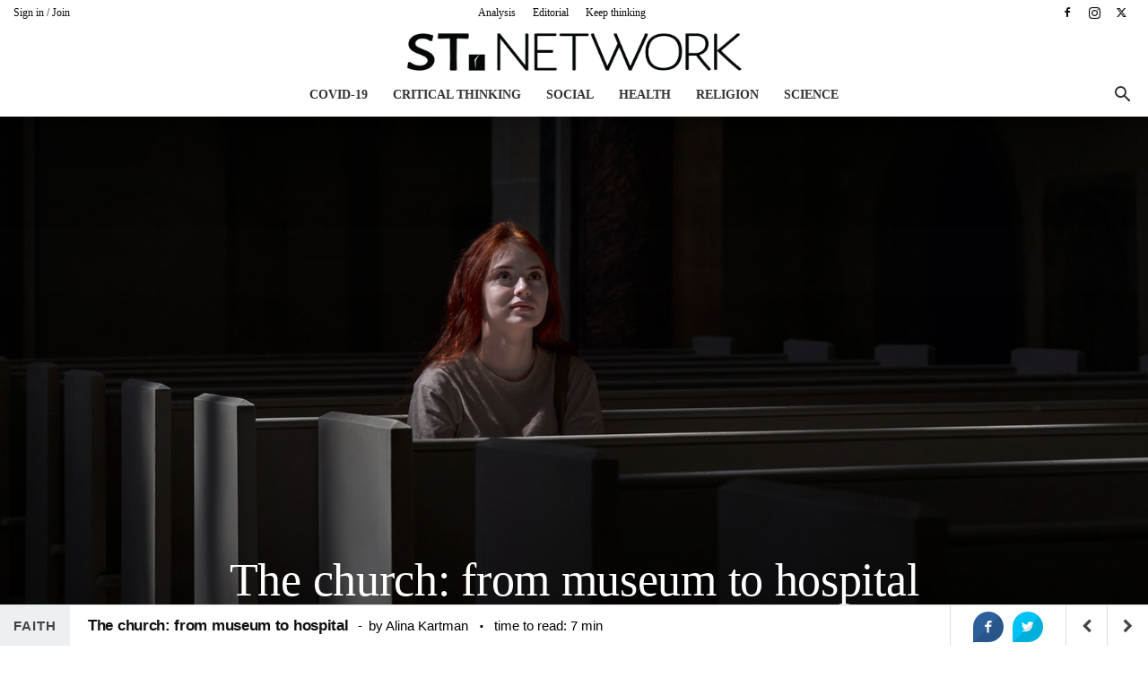

--- FILE ---
content_type: text/html; charset=UTF-8
request_url: https://st.network/analysis/top/the-church-from-museum-to-hospital.html
body_size: 30177
content:
<!doctype html >
<!--[if IE 8]>
<html class="ie8" lang="en"> <![endif]-->
<!--[if IE 9]>
<html class="ie9" lang="en"> <![endif]-->
<!--[if gt IE 8]><!-->
<html dir="ltr" lang="en-US" prefix="og: https://ogp.me/ns#"> <!--<![endif]-->
<head>
    <title>The church – from museum to hospital | The small gestures</title>
    <meta charset="UTF-8"/>
    <meta name="viewport" content="width=device-width, initial-scale=1.0">
    <link rel="pingback" href="https://st.network/xmlrpc.php"/>
    <meta property="fb:app_id" content="342125206130091"/>
    <link href="https://fonts.googleapis.com/css?family=Alegreya+Sans:100,100i,400,400i,700,700i&amp;subset=latin-ext"
          rel="stylesheet">
            <meta property="abt:author" content="Alina|Kartman" />
    
		<!-- All in One SEO 4.9.2 - aioseo.com -->
	<meta name="description" content="The metaphor of the church as a hospital is so popular in the neo-Protestant milieu that it seems to highlight the hypocrisy of those attending divine services." />
	<meta name="robots" content="max-image-preview:large" />
	<meta name="author" content="Alina Kartman"/>
	<meta name="keywords" content="church,disabilities,discrimination,friendship,happiness,hope" />
	<link rel="canonical" href="https://st.network/analysis/top/the-church-from-museum-to-hospital.html" />
	<meta name="generator" content="All in One SEO (AIOSEO) 4.9.2" />
		<meta property="og:locale" content="en_US" />
		<meta property="og:site_name" content="ST Network | Keep thinking" />
		<meta property="og:type" content="article" />
		<meta property="og:title" content="The church – from museum to hospital" />
		<meta property="og:description" content="The metaphor of the church as a hospital is so popular in the neo-Protestant milieu that it seems to highlight the hypocrisy of those attending divine services even more." />
		<meta property="og:url" content="https://st.network/analysis/top/the-church-from-museum-to-hospital.html" />
		<meta property="og:image" content="https://st.network/wp-content/uploads/2023/10/dreamstime_m_126274559.jpg" />
		<meta property="og:image:secure_url" content="https://st.network/wp-content/uploads/2023/10/dreamstime_m_126274559.jpg" />
		<meta property="og:image:width" content="1920" />
		<meta property="og:image:height" content="960" />
		<meta property="article:published_time" content="2023-10-10T15:30:13+00:00" />
		<meta property="article:modified_time" content="2023-10-11T10:36:30+00:00" />
		<meta name="twitter:card" content="summary" />
		<meta name="twitter:title" content="The church – from museum to hospital" />
		<meta name="twitter:description" content="The metaphor of the church as a hospital is so popular in the neo-Protestant milieu that it seems to highlight the hypocrisy of those attending divine services even more." />
		<meta name="twitter:image" content="https://st.network/wp-content/uploads/2023/10/dreamstime_m_126274559.jpg" />
		<script type="application/ld+json" class="aioseo-schema">
			{"@context":"https:\/\/schema.org","@graph":[{"@type":"Article","@id":"https:\/\/st.network\/analysis\/top\/the-church-from-museum-to-hospital.html#article","name":"The church \u2013 from museum to hospital | The small gestures","headline":"The church: from museum to hospital","author":{"@id":"https:\/\/st.network\/author\/alinakartman#author"},"publisher":{"@id":"https:\/\/st.network\/#organization"},"image":{"@type":"ImageObject","url":"https:\/\/st.network\/wp-content\/uploads\/2023\/10\/dreamstime_m_126274559.jpg","width":1920,"height":960,"caption":"The metaphor of the church as a hospital is so popular in the neo-Protestant milieu that it seems to highlight the hypocrisy of those attending divine services even more. That\u2019s what I used to believe until one day when I witnessed the opposite with my very own eyes."},"datePublished":"2023-10-10T18:30:13+03:00","dateModified":"2023-10-11T13:36:30+03:00","inLanguage":"en-US","mainEntityOfPage":{"@id":"https:\/\/st.network\/analysis\/top\/the-church-from-museum-to-hospital.html#webpage"},"isPartOf":{"@id":"https:\/\/st.network\/analysis\/top\/the-church-from-museum-to-hospital.html#webpage"},"articleSection":"Faith, Top, church, disabilities, discrimination, friendship, happiness, hope"},{"@type":"BreadcrumbList","@id":"https:\/\/st.network\/analysis\/top\/the-church-from-museum-to-hospital.html#breadcrumblist","itemListElement":[{"@type":"ListItem","@id":"https:\/\/st.network#listItem","position":1,"name":"Home","item":"https:\/\/st.network","nextItem":{"@type":"ListItem","@id":"https:\/\/st.network\/religion#listItem","name":"Religion"}},{"@type":"ListItem","@id":"https:\/\/st.network\/religion#listItem","position":2,"name":"Religion","item":"https:\/\/st.network\/religion","nextItem":{"@type":"ListItem","@id":"https:\/\/st.network\/religion\/theology#listItem","name":"Theology"},"previousItem":{"@type":"ListItem","@id":"https:\/\/st.network#listItem","name":"Home"}},{"@type":"ListItem","@id":"https:\/\/st.network\/religion\/theology#listItem","position":3,"name":"Theology","item":"https:\/\/st.network\/religion\/theology","nextItem":{"@type":"ListItem","@id":"https:\/\/st.network\/religion\/theology\/faith#listItem","name":"Faith"},"previousItem":{"@type":"ListItem","@id":"https:\/\/st.network\/religion#listItem","name":"Religion"}},{"@type":"ListItem","@id":"https:\/\/st.network\/religion\/theology\/faith#listItem","position":4,"name":"Faith","item":"https:\/\/st.network\/religion\/theology\/faith","nextItem":{"@type":"ListItem","@id":"https:\/\/st.network\/analysis\/top\/the-church-from-museum-to-hospital.html#listItem","name":"The church: from museum to hospital"},"previousItem":{"@type":"ListItem","@id":"https:\/\/st.network\/religion\/theology#listItem","name":"Theology"}},{"@type":"ListItem","@id":"https:\/\/st.network\/analysis\/top\/the-church-from-museum-to-hospital.html#listItem","position":5,"name":"The church: from museum to hospital","previousItem":{"@type":"ListItem","@id":"https:\/\/st.network\/religion\/theology\/faith#listItem","name":"Faith"}}]},{"@type":"Organization","@id":"https:\/\/st.network\/#organization","name":"ST Network","description":"Keep thinking","url":"https:\/\/st.network\/","logo":{"@type":"ImageObject","url":"https:\/\/st.network\/wp-content\/uploads\/2020\/05\/st.network-logo.jpg","@id":"https:\/\/st.network\/analysis\/top\/the-church-from-museum-to-hospital.html\/#organizationLogo","width":1451,"height":1451,"caption":"St Network Logo"},"image":{"@id":"https:\/\/st.network\/analysis\/top\/the-church-from-museum-to-hospital.html\/#organizationLogo"}},{"@type":"Person","@id":"https:\/\/st.network\/author\/alinakartman#author","url":"https:\/\/st.network\/author\/alinakartman","name":"Alina Kartman","image":{"@type":"ImageObject","@id":"https:\/\/st.network\/analysis\/top\/the-church-from-museum-to-hospital.html#authorImage","url":"https:\/\/secure.gravatar.com\/avatar\/a67fc06080e2b212398de8012b40f8334a715008327940519d5965fb929841ad?s=96&d=mm&r=g","width":96,"height":96,"caption":"Alina Kartman"}},{"@type":"WebPage","@id":"https:\/\/st.network\/analysis\/top\/the-church-from-museum-to-hospital.html#webpage","url":"https:\/\/st.network\/analysis\/top\/the-church-from-museum-to-hospital.html","name":"The church \u2013 from museum to hospital | The small gestures","description":"The metaphor of the church as a hospital is so popular in the neo-Protestant milieu that it seems to highlight the hypocrisy of those attending divine services.","inLanguage":"en-US","isPartOf":{"@id":"https:\/\/st.network\/#website"},"breadcrumb":{"@id":"https:\/\/st.network\/analysis\/top\/the-church-from-museum-to-hospital.html#breadcrumblist"},"author":{"@id":"https:\/\/st.network\/author\/alinakartman#author"},"creator":{"@id":"https:\/\/st.network\/author\/alinakartman#author"},"image":{"@type":"ImageObject","url":"https:\/\/st.network\/wp-content\/uploads\/2023\/10\/dreamstime_m_126274559.jpg","@id":"https:\/\/st.network\/analysis\/top\/the-church-from-museum-to-hospital.html\/#mainImage","width":1920,"height":960,"caption":"The metaphor of the church as a hospital is so popular in the neo-Protestant milieu that it seems to highlight the hypocrisy of those attending divine services even more. That\u2019s what I used to believe until one day when I witnessed the opposite with my very own eyes."},"primaryImageOfPage":{"@id":"https:\/\/st.network\/analysis\/top\/the-church-from-museum-to-hospital.html#mainImage"},"datePublished":"2023-10-10T18:30:13+03:00","dateModified":"2023-10-11T13:36:30+03:00"},{"@type":"WebSite","@id":"https:\/\/st.network\/#website","url":"https:\/\/st.network\/","name":"ST Network","description":"Keep thinking","inLanguage":"en-US","publisher":{"@id":"https:\/\/st.network\/#organization"}}]}
		</script>
		<!-- All in One SEO -->

<script type="text/javascript">
var trackScrolling=false;
var trackScrollingPercentage=false;
var ScrollingPercentageNumber=25;
var stLogInterval=10*1000;
var cutOffTime=900;
var trackNoEvents=false;
var trackNoMaxTime=false;
var docTitle='The church: from museum to hospital';
</script>
<link rel='dns-prefetch' href='//fonts.googleapis.com' />
<link rel="alternate" type="application/rss+xml" title="ST Network &raquo; Feed" href="https://st.network/feed" />
<link rel="alternate" type="application/rss+xml" title="ST Network &raquo; Comments Feed" href="https://st.network/comments/feed" />
<link rel="alternate" type="application/rss+xml" title="ST Network &raquo; The church: from museum to hospital Comments Feed" href="https://st.network/analysis/top/the-church-from-museum-to-hospital.html/feed" />
<link rel="alternate" title="oEmbed (JSON)" type="application/json+oembed" href="https://st.network/wp-json/oembed/1.0/embed?url=https%3A%2F%2Fst.network%2Fanalysis%2Ftop%2Fthe-church-from-museum-to-hospital.html" />
<link rel="alternate" title="oEmbed (XML)" type="text/xml+oembed" href="https://st.network/wp-json/oembed/1.0/embed?url=https%3A%2F%2Fst.network%2Fanalysis%2Ftop%2Fthe-church-from-museum-to-hospital.html&#038;format=xml" />
<style id='wp-img-auto-sizes-contain-inline-css' type='text/css'>
img:is([sizes=auto i],[sizes^="auto," i]){contain-intrinsic-size:3000px 1500px}
/*# sourceURL=wp-img-auto-sizes-contain-inline-css */
</style>

<link rel='stylesheet' id='selection-sharer-css' href='https://st.network/wp-content/plugins/selection-sharer/css/selection-sharer.css?ver=0.1' type='text/css' media='all' />
<link rel='stylesheet' id='wp-block-library-css' href='https://st.network/wp-includes/css/dist/block-library/style.min.css?ver=6.9' type='text/css' media='all' />
<style id='global-styles-inline-css' type='text/css'>
:root{--wp--preset--aspect-ratio--square: 1;--wp--preset--aspect-ratio--4-3: 4/3;--wp--preset--aspect-ratio--3-4: 3/4;--wp--preset--aspect-ratio--3-2: 3/2;--wp--preset--aspect-ratio--2-3: 2/3;--wp--preset--aspect-ratio--16-9: 16/9;--wp--preset--aspect-ratio--9-16: 9/16;--wp--preset--color--black: #000000;--wp--preset--color--cyan-bluish-gray: #abb8c3;--wp--preset--color--white: #ffffff;--wp--preset--color--pale-pink: #f78da7;--wp--preset--color--vivid-red: #cf2e2e;--wp--preset--color--luminous-vivid-orange: #ff6900;--wp--preset--color--luminous-vivid-amber: #fcb900;--wp--preset--color--light-green-cyan: #7bdcb5;--wp--preset--color--vivid-green-cyan: #00d084;--wp--preset--color--pale-cyan-blue: #8ed1fc;--wp--preset--color--vivid-cyan-blue: #0693e3;--wp--preset--color--vivid-purple: #9b51e0;--wp--preset--gradient--vivid-cyan-blue-to-vivid-purple: linear-gradient(135deg,rgb(6,147,227) 0%,rgb(155,81,224) 100%);--wp--preset--gradient--light-green-cyan-to-vivid-green-cyan: linear-gradient(135deg,rgb(122,220,180) 0%,rgb(0,208,130) 100%);--wp--preset--gradient--luminous-vivid-amber-to-luminous-vivid-orange: linear-gradient(135deg,rgb(252,185,0) 0%,rgb(255,105,0) 100%);--wp--preset--gradient--luminous-vivid-orange-to-vivid-red: linear-gradient(135deg,rgb(255,105,0) 0%,rgb(207,46,46) 100%);--wp--preset--gradient--very-light-gray-to-cyan-bluish-gray: linear-gradient(135deg,rgb(238,238,238) 0%,rgb(169,184,195) 100%);--wp--preset--gradient--cool-to-warm-spectrum: linear-gradient(135deg,rgb(74,234,220) 0%,rgb(151,120,209) 20%,rgb(207,42,186) 40%,rgb(238,44,130) 60%,rgb(251,105,98) 80%,rgb(254,248,76) 100%);--wp--preset--gradient--blush-light-purple: linear-gradient(135deg,rgb(255,206,236) 0%,rgb(152,150,240) 100%);--wp--preset--gradient--blush-bordeaux: linear-gradient(135deg,rgb(254,205,165) 0%,rgb(254,45,45) 50%,rgb(107,0,62) 100%);--wp--preset--gradient--luminous-dusk: linear-gradient(135deg,rgb(255,203,112) 0%,rgb(199,81,192) 50%,rgb(65,88,208) 100%);--wp--preset--gradient--pale-ocean: linear-gradient(135deg,rgb(255,245,203) 0%,rgb(182,227,212) 50%,rgb(51,167,181) 100%);--wp--preset--gradient--electric-grass: linear-gradient(135deg,rgb(202,248,128) 0%,rgb(113,206,126) 100%);--wp--preset--gradient--midnight: linear-gradient(135deg,rgb(2,3,129) 0%,rgb(40,116,252) 100%);--wp--preset--font-size--small: 11px;--wp--preset--font-size--medium: 20px;--wp--preset--font-size--large: 32px;--wp--preset--font-size--x-large: 42px;--wp--preset--font-size--regular: 15px;--wp--preset--font-size--larger: 50px;--wp--preset--spacing--20: 0.44rem;--wp--preset--spacing--30: 0.67rem;--wp--preset--spacing--40: 1rem;--wp--preset--spacing--50: 1.5rem;--wp--preset--spacing--60: 2.25rem;--wp--preset--spacing--70: 3.38rem;--wp--preset--spacing--80: 5.06rem;--wp--preset--shadow--natural: 6px 6px 9px rgba(0, 0, 0, 0.2);--wp--preset--shadow--deep: 12px 12px 50px rgba(0, 0, 0, 0.4);--wp--preset--shadow--sharp: 6px 6px 0px rgba(0, 0, 0, 0.2);--wp--preset--shadow--outlined: 6px 6px 0px -3px rgb(255, 255, 255), 6px 6px rgb(0, 0, 0);--wp--preset--shadow--crisp: 6px 6px 0px rgb(0, 0, 0);}:where(.is-layout-flex){gap: 0.5em;}:where(.is-layout-grid){gap: 0.5em;}body .is-layout-flex{display: flex;}.is-layout-flex{flex-wrap: wrap;align-items: center;}.is-layout-flex > :is(*, div){margin: 0;}body .is-layout-grid{display: grid;}.is-layout-grid > :is(*, div){margin: 0;}:where(.wp-block-columns.is-layout-flex){gap: 2em;}:where(.wp-block-columns.is-layout-grid){gap: 2em;}:where(.wp-block-post-template.is-layout-flex){gap: 1.25em;}:where(.wp-block-post-template.is-layout-grid){gap: 1.25em;}.has-black-color{color: var(--wp--preset--color--black) !important;}.has-cyan-bluish-gray-color{color: var(--wp--preset--color--cyan-bluish-gray) !important;}.has-white-color{color: var(--wp--preset--color--white) !important;}.has-pale-pink-color{color: var(--wp--preset--color--pale-pink) !important;}.has-vivid-red-color{color: var(--wp--preset--color--vivid-red) !important;}.has-luminous-vivid-orange-color{color: var(--wp--preset--color--luminous-vivid-orange) !important;}.has-luminous-vivid-amber-color{color: var(--wp--preset--color--luminous-vivid-amber) !important;}.has-light-green-cyan-color{color: var(--wp--preset--color--light-green-cyan) !important;}.has-vivid-green-cyan-color{color: var(--wp--preset--color--vivid-green-cyan) !important;}.has-pale-cyan-blue-color{color: var(--wp--preset--color--pale-cyan-blue) !important;}.has-vivid-cyan-blue-color{color: var(--wp--preset--color--vivid-cyan-blue) !important;}.has-vivid-purple-color{color: var(--wp--preset--color--vivid-purple) !important;}.has-black-background-color{background-color: var(--wp--preset--color--black) !important;}.has-cyan-bluish-gray-background-color{background-color: var(--wp--preset--color--cyan-bluish-gray) !important;}.has-white-background-color{background-color: var(--wp--preset--color--white) !important;}.has-pale-pink-background-color{background-color: var(--wp--preset--color--pale-pink) !important;}.has-vivid-red-background-color{background-color: var(--wp--preset--color--vivid-red) !important;}.has-luminous-vivid-orange-background-color{background-color: var(--wp--preset--color--luminous-vivid-orange) !important;}.has-luminous-vivid-amber-background-color{background-color: var(--wp--preset--color--luminous-vivid-amber) !important;}.has-light-green-cyan-background-color{background-color: var(--wp--preset--color--light-green-cyan) !important;}.has-vivid-green-cyan-background-color{background-color: var(--wp--preset--color--vivid-green-cyan) !important;}.has-pale-cyan-blue-background-color{background-color: var(--wp--preset--color--pale-cyan-blue) !important;}.has-vivid-cyan-blue-background-color{background-color: var(--wp--preset--color--vivid-cyan-blue) !important;}.has-vivid-purple-background-color{background-color: var(--wp--preset--color--vivid-purple) !important;}.has-black-border-color{border-color: var(--wp--preset--color--black) !important;}.has-cyan-bluish-gray-border-color{border-color: var(--wp--preset--color--cyan-bluish-gray) !important;}.has-white-border-color{border-color: var(--wp--preset--color--white) !important;}.has-pale-pink-border-color{border-color: var(--wp--preset--color--pale-pink) !important;}.has-vivid-red-border-color{border-color: var(--wp--preset--color--vivid-red) !important;}.has-luminous-vivid-orange-border-color{border-color: var(--wp--preset--color--luminous-vivid-orange) !important;}.has-luminous-vivid-amber-border-color{border-color: var(--wp--preset--color--luminous-vivid-amber) !important;}.has-light-green-cyan-border-color{border-color: var(--wp--preset--color--light-green-cyan) !important;}.has-vivid-green-cyan-border-color{border-color: var(--wp--preset--color--vivid-green-cyan) !important;}.has-pale-cyan-blue-border-color{border-color: var(--wp--preset--color--pale-cyan-blue) !important;}.has-vivid-cyan-blue-border-color{border-color: var(--wp--preset--color--vivid-cyan-blue) !important;}.has-vivid-purple-border-color{border-color: var(--wp--preset--color--vivid-purple) !important;}.has-vivid-cyan-blue-to-vivid-purple-gradient-background{background: var(--wp--preset--gradient--vivid-cyan-blue-to-vivid-purple) !important;}.has-light-green-cyan-to-vivid-green-cyan-gradient-background{background: var(--wp--preset--gradient--light-green-cyan-to-vivid-green-cyan) !important;}.has-luminous-vivid-amber-to-luminous-vivid-orange-gradient-background{background: var(--wp--preset--gradient--luminous-vivid-amber-to-luminous-vivid-orange) !important;}.has-luminous-vivid-orange-to-vivid-red-gradient-background{background: var(--wp--preset--gradient--luminous-vivid-orange-to-vivid-red) !important;}.has-very-light-gray-to-cyan-bluish-gray-gradient-background{background: var(--wp--preset--gradient--very-light-gray-to-cyan-bluish-gray) !important;}.has-cool-to-warm-spectrum-gradient-background{background: var(--wp--preset--gradient--cool-to-warm-spectrum) !important;}.has-blush-light-purple-gradient-background{background: var(--wp--preset--gradient--blush-light-purple) !important;}.has-blush-bordeaux-gradient-background{background: var(--wp--preset--gradient--blush-bordeaux) !important;}.has-luminous-dusk-gradient-background{background: var(--wp--preset--gradient--luminous-dusk) !important;}.has-pale-ocean-gradient-background{background: var(--wp--preset--gradient--pale-ocean) !important;}.has-electric-grass-gradient-background{background: var(--wp--preset--gradient--electric-grass) !important;}.has-midnight-gradient-background{background: var(--wp--preset--gradient--midnight) !important;}.has-small-font-size{font-size: var(--wp--preset--font-size--small) !important;}.has-medium-font-size{font-size: var(--wp--preset--font-size--medium) !important;}.has-large-font-size{font-size: var(--wp--preset--font-size--large) !important;}.has-x-large-font-size{font-size: var(--wp--preset--font-size--x-large) !important;}
/*# sourceURL=global-styles-inline-css */
</style>

<style id='classic-theme-styles-inline-css' type='text/css'>
/*! This file is auto-generated */
.wp-block-button__link{color:#fff;background-color:#32373c;border-radius:9999px;box-shadow:none;text-decoration:none;padding:calc(.667em + 2px) calc(1.333em + 2px);font-size:1.125em}.wp-block-file__button{background:#32373c;color:#fff;text-decoration:none}
/*# sourceURL=/wp-includes/css/classic-themes.min.css */
</style>
<link rel='stylesheet' id='abt-css-css' href='https://st.network/wp-content/plugins/academic-bloggers-toolkit/css/frontend.css?ver=8.11.3' type='text/css' media='all' />
<link rel='stylesheet' id='sb_bar-css' href='https://st.network/wp-content/plugins/swifty-bar/public/assets/css/sb-bar-public.css?ver=1.2.11' type='text/css' media='all' />
<link rel='stylesheet' id='td-plugin-multi-purpose-css' href='https://st.network/wp-content/plugins/td-composer/td-multi-purpose/style.css?ver=7cd248d7ca13c255207c3f8b916c3f00' type='text/css' media='all' />
<link crossorigin="anonymous" rel='stylesheet' id='google-fonts-style-css' href='https://fonts.googleapis.com/css?family=Alegreya+Sans%3A400%7COpen+Sans%3A400%2C600%2C700%7CRoboto%3A400%2C600%2C700&#038;display=swap&#038;ver=12.7.3' type='text/css' media='all' />
<link rel='stylesheet' id='better-image-credits-css' href='https://st.network/wp-content/plugins/better-image-credits/style.css?ver=1.0' type='text/css' media='all' />
<link rel='stylesheet' id='td-theme-css' href='https://st.network/wp-content/themes/Newspaper-child/style.css?ver=10.3.9.1' type='text/css' media='all' />
<style id='td-theme-inline-css' type='text/css'>@media (max-width:767px){.td-header-desktop-wrap{display:none}}@media (min-width:767px){.td-header-mobile-wrap{display:none}}</style>
<link rel='stylesheet' id='td-legacy-framework-front-style-css' href='https://st.network/wp-content/plugins/td-composer/legacy/Newspaper/assets/css/td_legacy_main.css?ver=7cd248d7ca13c255207c3f8b916c3f00' type='text/css' media='all' />
<link rel='stylesheet' id='td-standard-pack-framework-front-style-css' href='https://st.network/wp-content/plugins/td-standard-pack/Newspaper/assets/css/td_standard_pack_main.css?ver=c12e6da63ed2f212e87e44e5e9b9a302' type='text/css' media='all' />
<link rel='stylesheet' id='tdb_style_cloud_templates_front-css' href='https://st.network/wp-content/plugins/td-cloud-library/assets/css/tdb_main.css?ver=6127d3b6131f900b2e62bb855b13dc3b' type='text/css' media='all' />
<script type="text/javascript" src="https://st.network/wp-includes/js/jquery/jquery.min.js?ver=3.7.1" id="jquery-core-js"></script>
<script type="text/javascript" src="https://st.network/wp-includes/js/jquery/jquery-migrate.min.js?ver=3.4.1" id="jquery-migrate-js"></script>
<script type="text/javascript" src="//st.network/wp-content/plugins/revslider/sr6/assets/js/rbtools.min.js?ver=6.7.40" async id="tp-tools-js"></script>
<script type="text/javascript" src="//st.network/wp-content/plugins/revslider/sr6/assets/js/rs6.min.js?ver=6.7.40" async id="revmin-js"></script>
<script type="text/javascript" id="sb_bar-js-extra">
/* <![CDATA[ */
var admin_urls = {"admin_ajax":"https://st.network/wp-admin/admin-ajax.php","post_id":"12561","postNonce":"14d2642ad1"};
//# sourceURL=sb_bar-js-extra
/* ]]> */
</script>
<script type="text/javascript" src="https://st.network/wp-content/plugins/swifty-bar/public/assets/js/sb-bar-public.js?ver=1.2.11" id="sb_bar-js"></script>
<link rel="https://api.w.org/" href="https://st.network/wp-json/" /><link rel="alternate" title="JSON" type="application/json" href="https://st.network/wp-json/wp/v2/posts/12561" /><link rel="EditURI" type="application/rsd+xml" title="RSD" href="https://st.network/xmlrpc.php?rsd" />
<meta name="generator" content="WordPress 6.9" />
<link rel='shortlink' href='https://st.network/?p=12561' />
    <script>
        window.tdb_global_vars = {"wpRestUrl":"https:\/\/st.network\/wp-json\/","permalinkStructure":"\/%category%\/%postname%.html"};
        window.tdb_p_autoload_vars = {"isAjax":false,"isAdminBarShowing":false,"autoloadStatus":"off","origPostEditUrl":null};
    </script>
    
    <style id="tdb-global-colors">:root{--accent-color:#fff}</style>

    
	<link rel="amphtml" href="https://st.network/analysis/top/the-church-from-museum-to-hospital.html/amp"><meta name="generator" content="Powered by Slider Revolution 6.7.40 - responsive, Mobile-Friendly Slider Plugin for WordPress with comfortable drag and drop interface." />

<!-- JS generated by theme -->

<script type="text/javascript" id="td-generated-header-js">
    
    

	    var tdBlocksArray = []; //here we store all the items for the current page

	    // td_block class - each ajax block uses a object of this class for requests
	    function tdBlock() {
		    this.id = '';
		    this.block_type = 1; //block type id (1-234 etc)
		    this.atts = '';
		    this.td_column_number = '';
		    this.td_current_page = 1; //
		    this.post_count = 0; //from wp
		    this.found_posts = 0; //from wp
		    this.max_num_pages = 0; //from wp
		    this.td_filter_value = ''; //current live filter value
		    this.is_ajax_running = false;
		    this.td_user_action = ''; // load more or infinite loader (used by the animation)
		    this.header_color = '';
		    this.ajax_pagination_infinite_stop = ''; //show load more at page x
	    }

        // td_js_generator - mini detector
        ( function () {
            var htmlTag = document.getElementsByTagName("html")[0];

	        if ( navigator.userAgent.indexOf("MSIE 10.0") > -1 ) {
                htmlTag.className += ' ie10';
            }

            if ( !!navigator.userAgent.match(/Trident.*rv\:11\./) ) {
                htmlTag.className += ' ie11';
            }

	        if ( navigator.userAgent.indexOf("Edge") > -1 ) {
                htmlTag.className += ' ieEdge';
            }

            if ( /(iPad|iPhone|iPod)/g.test(navigator.userAgent) ) {
                htmlTag.className += ' td-md-is-ios';
            }

            var user_agent = navigator.userAgent.toLowerCase();
            if ( user_agent.indexOf("android") > -1 ) {
                htmlTag.className += ' td-md-is-android';
            }

            if ( -1 !== navigator.userAgent.indexOf('Mac OS X')  ) {
                htmlTag.className += ' td-md-is-os-x';
            }

            if ( /chrom(e|ium)/.test(navigator.userAgent.toLowerCase()) ) {
               htmlTag.className += ' td-md-is-chrome';
            }

            if ( -1 !== navigator.userAgent.indexOf('Firefox') ) {
                htmlTag.className += ' td-md-is-firefox';
            }

            if ( -1 !== navigator.userAgent.indexOf('Safari') && -1 === navigator.userAgent.indexOf('Chrome') ) {
                htmlTag.className += ' td-md-is-safari';
            }

            if( -1 !== navigator.userAgent.indexOf('IEMobile') ){
                htmlTag.className += ' td-md-is-iemobile';
            }

        })();

        var tdLocalCache = {};

        ( function () {
            "use strict";

            tdLocalCache = {
                data: {},
                remove: function (resource_id) {
                    delete tdLocalCache.data[resource_id];
                },
                exist: function (resource_id) {
                    return tdLocalCache.data.hasOwnProperty(resource_id) && tdLocalCache.data[resource_id] !== null;
                },
                get: function (resource_id) {
                    return tdLocalCache.data[resource_id];
                },
                set: function (resource_id, cachedData) {
                    tdLocalCache.remove(resource_id);
                    tdLocalCache.data[resource_id] = cachedData;
                }
            };
        })();

    
    
var td_viewport_interval_list=[{"limitBottom":767,"sidebarWidth":228},{"limitBottom":1018,"sidebarWidth":300},{"limitBottom":1140,"sidebarWidth":324}];
var td_animation_stack_effect="type0";
var tds_animation_stack=true;
var td_animation_stack_specific_selectors=".entry-thumb, img, .td-lazy-img";
var td_animation_stack_general_selectors=".td-animation-stack img, .td-animation-stack .entry-thumb, .post img, .td-animation-stack .td-lazy-img";
var tds_general_modal_image="yes";
var tdc_is_installed="yes";
var tdc_domain_active=false;
var td_ajax_url="https:\/\/st.network\/wp-admin\/admin-ajax.php?td_theme_name=Newspaper&v=12.7.3";
var td_get_template_directory_uri="https:\/\/st.network\/wp-content\/plugins\/td-composer\/legacy\/common";
var tds_snap_menu="snap";
var tds_logo_on_sticky="show_header_logo";
var tds_header_style="10";
var td_please_wait="Please wait...";
var td_email_user_pass_incorrect="User or password incorrect!";
var td_email_user_incorrect="Email or username incorrect!";
var td_email_incorrect="Email incorrect!";
var td_user_incorrect="Username incorrect!";
var td_email_user_empty="Email or username empty!";
var td_pass_empty="Pass empty!";
var td_pass_pattern_incorrect="Invalid Pass Pattern!";
var td_retype_pass_incorrect="Retyped Pass incorrect!";
var tds_more_articles_on_post_enable="";
var tds_more_articles_on_post_time_to_wait="";
var tds_more_articles_on_post_pages_distance_from_top=0;
var tds_captcha="";
var tds_theme_color_site_wide="#931619";
var tds_smart_sidebar="enabled";
var tdThemeName="Newspaper";
var tdThemeNameWl="Newspaper";
var td_magnific_popup_translation_tPrev="Previous (Left arrow key)";
var td_magnific_popup_translation_tNext="Next (Right arrow key)";
var td_magnific_popup_translation_tCounter="%curr% of %total%";
var td_magnific_popup_translation_ajax_tError="The content from %url% could not be loaded.";
var td_magnific_popup_translation_image_tError="The image #%curr% could not be loaded.";
var tdBlockNonce="1fa896e0b4";
var tdMobileMenu="enabled";
var tdMobileSearch="enabled";
var tdDateNamesI18n={"month_names":["January","February","March","April","May","June","July","August","September","October","November","December"],"month_names_short":["Jan","Feb","Mar","Apr","May","Jun","Jul","Aug","Sep","Oct","Nov","Dec"],"day_names":["Sunday","Monday","Tuesday","Wednesday","Thursday","Friday","Saturday"],"day_names_short":["Sun","Mon","Tue","Wed","Thu","Fri","Sat"]};
var tdb_modal_confirm="Save";
var tdb_modal_cancel="Cancel";
var tdb_modal_confirm_alt="Yes";
var tdb_modal_cancel_alt="No";
var td_deploy_mode="deploy";
var td_ad_background_click_link="";
var td_ad_background_click_target="";
</script>


<!-- Header style compiled by theme -->

<style>@font-face{font-family:"geomanist-medium-webfont";src:local("geomanist-medium-webfont"),url("https://semneletimpului.ro/wp-content/uploads/2016/10/geomanist-medium-webfont.woff") format("woff");font-display:swap}@font-face{font-family:"Proxima-Nova-Light";src:local("Proxima-Nova-Light"),url("https://semneletimpului.ro/wp-content/uploads/2016/10/Proxima-Nova-Light.woff") format("woff");font-display:swap}@font-face{font-family:"Proxima-Nova-Rg-Regular";src:local("Proxima-Nova-Rg-Regular"),url("https://semneletimpului.ro/wp-content/uploads/2016/10/Proxima-Nova-Rg-Regular.woff") format("woff");font-display:swap}.td-page-content .widgettitle{color:#fff}ul.sf-menu>.menu-item>a{font-family:Proxima-Nova-Light;font-style:normal;text-transform:uppercase}.sf-menu ul .menu-item a{font-family:Proxima-Nova-Light}.td-mobile-content .td-mobile-main-menu>li>a{font-family:Proxima-Nova-Rg-Regular}.td-mobile-content .sub-menu a{font-family:Proxima-Nova-Rg-Regular}#td-mobile-nav,#td-mobile-nav .wpb_button,.td-search-wrap-mob{font-family:Proxima-Nova-Rg-Regular}.td-page-title,.td-category-title-holder .td-page-title{font-family:Proxima-Nova-Light}.td-page-content p,.td-page-content li,.td-page-content .td_block_text_with_title,.wpb_text_column p{font-family:Proxima-Nova-Rg-Regular}.td-page-content h1,.wpb_text_column h1{font-family:geomanist-medium-webfont}.td-page-content h2,.wpb_text_column h2{font-family:geomanist-medium-webfont;font-size:36px;line-height:32px}.td-page-content h3,.wpb_text_column h3{font-family:geomanist-medium-webfont}.td-page-content h4,.wpb_text_column h4{font-family:geomanist-medium-webfont}.td-page-content h5,.wpb_text_column h5{font-family:geomanist-medium-webfont}.td-page-content h6,.wpb_text_column h6{font-family:geomanist-medium-webfont}body,p{font-family:Proxima-Nova-Rg-Regular;font-size:14px}#bbpress-forums .bbp-header .bbp-forums,#bbpress-forums .bbp-header .bbp-topics,#bbpress-forums .bbp-header{font-family:Proxima-Nova-Rg-Regular}#bbpress-forums .hentry .bbp-forum-title,#bbpress-forums .hentry .bbp-topic-permalink{font-family:Proxima-Nova-Rg-Regular}#bbpress-forums .bbp-forums-list li{font-family:Proxima-Nova-Rg-Regular}#bbpress-forums .bbp-forum-info .bbp-forum-content{font-family:Proxima-Nova-Rg-Regular}#bbpress-forums div.bbp-forum-author a.bbp-author-name,#bbpress-forums div.bbp-topic-author a.bbp-author-name,#bbpress-forums div.bbp-reply-author a.bbp-author-name,#bbpress-forums div.bbp-search-author a.bbp-author-name,#bbpress-forums .bbp-forum-freshness .bbp-author-name,#bbpress-forums .bbp-topic-freshness a:last-child{font-family:Proxima-Nova-Rg-Regular}#bbpress-forums .hentry .bbp-topic-content p,#bbpress-forums .hentry .bbp-reply-content p{font-family:Proxima-Nova-Rg-Regular}#bbpress-forums div.bbp-template-notice p{font-family:Proxima-Nova-Rg-Regular}#bbpress-forums .bbp-pagination-count,#bbpress-forums .page-numbers{font-family:Proxima-Nova-Rg-Regular}#bbpress-forums .bbp-topic-started-by,#bbpress-forums .bbp-topic-started-by a,#bbpress-forums .bbp-topic-started-in,#bbpress-forums .bbp-topic-started-in a{font-family:Proxima-Nova-Rg-Regular}.white-popup-block,.white-popup-block .wpb_button{font-family:Proxima-Nova-Rg-Regular}:root{--td_theme_color:#931619;--td_slider_text:rgba(147,22,25,0.7);--td_text_header_color:#333333;--td_mobile_menu_color:#0d0d0d;--td_mobile_gradient_one_mob:#0d0d0d;--td_mobile_gradient_two_mob:##931619;--td_mobile_text_active_color:#931619;--td_mobile_button_color_mob:#0d0d0d;--td_page_title_color:#0d0d0d;--td_page_content_color:#0d0d0d;--td_page_h_color:#0d0d0d;--td_login_text_color:rgba(0,0,0,0.8);--td_login_button_color:#0d0d0d;--td_login_hover_background:#e7e7e7;--td_login_hover_color:#0d0d0d;--td_login_gradient_one:rgba(175,175,175,0.8);--td_login_gradient_two:#ffffff}@font-face{font-family:"geomanist-medium-webfont";src:local("geomanist-medium-webfont"),url("https://semneletimpului.ro/wp-content/uploads/2016/10/geomanist-medium-webfont.woff") format("woff");font-display:swap}@font-face{font-family:"Proxima-Nova-Light";src:local("Proxima-Nova-Light"),url("https://semneletimpului.ro/wp-content/uploads/2016/10/Proxima-Nova-Light.woff") format("woff");font-display:swap}@font-face{font-family:"Proxima-Nova-Rg-Regular";src:local("Proxima-Nova-Rg-Regular"),url("https://semneletimpului.ro/wp-content/uploads/2016/10/Proxima-Nova-Rg-Regular.woff") format("woff");font-display:swap}.td-header-style-12 .td-header-menu-wrap-full,.td-header-style-12 .td-affix,.td-grid-style-1.td-hover-1 .td-big-grid-post:hover .td-post-category,.td-grid-style-5.td-hover-1 .td-big-grid-post:hover .td-post-category,.td_category_template_3 .td-current-sub-category,.td_category_template_8 .td-category-header .td-category a.td-current-sub-category,.td_category_template_4 .td-category-siblings .td-category a:hover,.td_block_big_grid_9.td-grid-style-1 .td-post-category,.td_block_big_grid_9.td-grid-style-5 .td-post-category,.td-grid-style-6.td-hover-1 .td-module-thumb:after,.tdm-menu-active-style5 .td-header-menu-wrap .sf-menu>.current-menu-item>a,.tdm-menu-active-style5 .td-header-menu-wrap .sf-menu>.current-menu-ancestor>a,.tdm-menu-active-style5 .td-header-menu-wrap .sf-menu>.current-category-ancestor>a,.tdm-menu-active-style5 .td-header-menu-wrap .sf-menu>li>a:hover,.tdm-menu-active-style5 .td-header-menu-wrap .sf-menu>.sfHover>a{background-color:#931619}.td_mega_menu_sub_cats .cur-sub-cat,.td-mega-span h3 a:hover,.td_mod_mega_menu:hover .entry-title a,.header-search-wrap .result-msg a:hover,.td-header-top-menu .td-drop-down-search .td_module_wrap:hover .entry-title a,.td-header-top-menu .td-icon-search:hover,.td-header-wrap .result-msg a:hover,.top-header-menu li a:hover,.top-header-menu .current-menu-item>a,.top-header-menu .current-menu-ancestor>a,.top-header-menu .current-category-ancestor>a,.td-social-icon-wrap>a:hover,.td-header-sp-top-widget .td-social-icon-wrap a:hover,.td_mod_related_posts:hover h3>a,.td-post-template-11 .td-related-title .td-related-left:hover,.td-post-template-11 .td-related-title .td-related-right:hover,.td-post-template-11 .td-related-title .td-cur-simple-item,.td-post-template-11 .td_block_related_posts .td-next-prev-wrap a:hover,.td-category-header .td-pulldown-category-filter-link:hover,.td-category-siblings .td-subcat-dropdown a:hover,.td-category-siblings .td-subcat-dropdown a.td-current-sub-category,.footer-text-wrap .footer-email-wrap a,.footer-social-wrap a:hover,.td_module_17 .td-read-more a:hover,.td_module_18 .td-read-more a:hover,.td_module_19 .td-post-author-name a:hover,.td-pulldown-syle-2 .td-subcat-dropdown:hover .td-subcat-more span,.td-pulldown-syle-2 .td-subcat-dropdown:hover .td-subcat-more i,.td-pulldown-syle-3 .td-subcat-dropdown:hover .td-subcat-more span,.td-pulldown-syle-3 .td-subcat-dropdown:hover .td-subcat-more i,.tdm-menu-active-style3 .tdm-header.td-header-wrap .sf-menu>.current-category-ancestor>a,.tdm-menu-active-style3 .tdm-header.td-header-wrap .sf-menu>.current-menu-ancestor>a,.tdm-menu-active-style3 .tdm-header.td-header-wrap .sf-menu>.current-menu-item>a,.tdm-menu-active-style3 .tdm-header.td-header-wrap .sf-menu>.sfHover>a,.tdm-menu-active-style3 .tdm-header.td-header-wrap .sf-menu>li>a:hover{color:#931619}.td-mega-menu-page .wpb_content_element ul li a:hover,.td-theme-wrap .td-aj-search-results .td_module_wrap:hover .entry-title a,.td-theme-wrap .header-search-wrap .result-msg a:hover{color:#931619!important}.td_category_template_8 .td-category-header .td-category a.td-current-sub-category,.td_category_template_4 .td-category-siblings .td-category a:hover,.tdm-menu-active-style4 .tdm-header .sf-menu>.current-menu-item>a,.tdm-menu-active-style4 .tdm-header .sf-menu>.current-menu-ancestor>a,.tdm-menu-active-style4 .tdm-header .sf-menu>.current-category-ancestor>a,.tdm-menu-active-style4 .tdm-header .sf-menu>li>a:hover,.tdm-menu-active-style4 .tdm-header .sf-menu>.sfHover>a{border-color:#931619}.td-header-wrap .td-header-top-menu-full,.td-header-wrap .top-header-menu .sub-menu,.tdm-header-style-1.td-header-wrap .td-header-top-menu-full,.tdm-header-style-1.td-header-wrap .top-header-menu .sub-menu,.tdm-header-style-2.td-header-wrap .td-header-top-menu-full,.tdm-header-style-2.td-header-wrap .top-header-menu .sub-menu,.tdm-header-style-3.td-header-wrap .td-header-top-menu-full,.tdm-header-style-3.td-header-wrap .top-header-menu .sub-menu{background-color:#ffffff}.td-header-style-8 .td-header-top-menu-full{background-color:transparent}.td-header-style-8 .td-header-top-menu-full .td-header-top-menu{background-color:#ffffff;padding-left:15px;padding-right:15px}.td-header-wrap .td-header-top-menu-full .td-header-top-menu,.td-header-wrap .td-header-top-menu-full{border-bottom:none}.td-header-top-menu,.td-header-top-menu a,.td-header-wrap .td-header-top-menu-full .td-header-top-menu,.td-header-wrap .td-header-top-menu-full a,.td-header-style-8 .td-header-top-menu,.td-header-style-8 .td-header-top-menu a,.td-header-top-menu .td-drop-down-search .entry-title a{color:#0d0d0d}.top-header-menu .current-menu-item>a,.top-header-menu .current-menu-ancestor>a,.top-header-menu .current-category-ancestor>a,.top-header-menu li a:hover,.td-header-sp-top-widget .td-icon-search:hover{color:#931619}.td-header-wrap .td-header-sp-top-widget .td-icon-font,.td-header-style-7 .td-header-top-menu .td-social-icon-wrap .td-icon-font{color:#0d0d0d}.td-header-wrap .td-header-menu-wrap-full,.td-header-menu-wrap.td-affix,.td-header-style-3 .td-header-main-menu,.td-header-style-3 .td-affix .td-header-main-menu,.td-header-style-4 .td-header-main-menu,.td-header-style-4 .td-affix .td-header-main-menu,.td-header-style-8 .td-header-menu-wrap.td-affix,.td-header-style-8 .td-header-top-menu-full{background-color:#ffffff}.td-boxed-layout .td-header-style-3 .td-header-menu-wrap,.td-boxed-layout .td-header-style-4 .td-header-menu-wrap,.td-header-style-3 .td_stretch_content .td-header-menu-wrap,.td-header-style-4 .td_stretch_content .td-header-menu-wrap{background-color:#ffffff!important}@media (min-width:1019px){.td-header-style-1 .td-header-sp-recs,.td-header-style-1 .td-header-sp-logo{margin-bottom:28px}}@media (min-width:768px) and (max-width:1018px){.td-header-style-1 .td-header-sp-recs,.td-header-style-1 .td-header-sp-logo{margin-bottom:14px}}.td-header-style-7 .td-header-top-menu{border-bottom:none}.sf-menu>.current-menu-item>a:after,.sf-menu>.current-menu-ancestor>a:after,.sf-menu>.current-category-ancestor>a:after,.sf-menu>li:hover>a:after,.sf-menu>.sfHover>a:after,.td_block_mega_menu .td-next-prev-wrap a:hover,.td-mega-span .td-post-category:hover,.td-header-wrap .black-menu .sf-menu>li>a:hover,.td-header-wrap .black-menu .sf-menu>.current-menu-ancestor>a,.td-header-wrap .black-menu .sf-menu>.sfHover>a,.td-header-wrap .black-menu .sf-menu>.current-menu-item>a,.td-header-wrap .black-menu .sf-menu>.current-menu-ancestor>a,.td-header-wrap .black-menu .sf-menu>.current-category-ancestor>a,.tdm-menu-active-style5 .tdm-header .td-header-menu-wrap .sf-menu>.current-menu-item>a,.tdm-menu-active-style5 .tdm-header .td-header-menu-wrap .sf-menu>.current-menu-ancestor>a,.tdm-menu-active-style5 .tdm-header .td-header-menu-wrap .sf-menu>.current-category-ancestor>a,.tdm-menu-active-style5 .tdm-header .td-header-menu-wrap .sf-menu>li>a:hover,.tdm-menu-active-style5 .tdm-header .td-header-menu-wrap .sf-menu>.sfHover>a{background-color:#931619}.td_block_mega_menu .td-next-prev-wrap a:hover,.tdm-menu-active-style4 .tdm-header .sf-menu>.current-menu-item>a,.tdm-menu-active-style4 .tdm-header .sf-menu>.current-menu-ancestor>a,.tdm-menu-active-style4 .tdm-header .sf-menu>.current-category-ancestor>a,.tdm-menu-active-style4 .tdm-header .sf-menu>li>a:hover,.tdm-menu-active-style4 .tdm-header .sf-menu>.sfHover>a{border-color:#931619}.header-search-wrap .td-drop-down-search:before{border-color:transparent transparent #931619 transparent}.td_mega_menu_sub_cats .cur-sub-cat,.td_mod_mega_menu:hover .entry-title a,.td-theme-wrap .sf-menu ul .td-menu-item>a:hover,.td-theme-wrap .sf-menu ul .sfHover>a,.td-theme-wrap .sf-menu ul .current-menu-ancestor>a,.td-theme-wrap .sf-menu ul .current-category-ancestor>a,.td-theme-wrap .sf-menu ul .current-menu-item>a,.tdm-menu-active-style3 .tdm-header.td-header-wrap .sf-menu>.current-menu-item>a,.tdm-menu-active-style3 .tdm-header.td-header-wrap .sf-menu>.current-menu-ancestor>a,.tdm-menu-active-style3 .tdm-header.td-header-wrap .sf-menu>.current-category-ancestor>a,.tdm-menu-active-style3 .tdm-header.td-header-wrap .sf-menu>li>a:hover,.tdm-menu-active-style3 .tdm-header.td-header-wrap .sf-menu>.sfHover>a{color:#931619}.td-header-wrap .td-header-menu-wrap .sf-menu>li>a,.td-header-wrap .td-header-menu-social .td-social-icon-wrap a,.td-header-style-4 .td-header-menu-social .td-social-icon-wrap i,.td-header-style-5 .td-header-menu-social .td-social-icon-wrap i,.td-header-style-6 .td-header-menu-social .td-social-icon-wrap i,.td-header-style-12 .td-header-menu-social .td-social-icon-wrap i,.td-header-wrap .header-search-wrap #td-header-search-button .td-icon-search{color:#333333}.td-header-wrap .td-header-menu-social+.td-search-wrapper #td-header-search-button:before{background-color:#333333}ul.sf-menu>.td-menu-item>a,.td-theme-wrap .td-header-menu-social{font-family:Proxima-Nova-Light;font-style:normal;text-transform:uppercase}.sf-menu ul .td-menu-item a{font-family:Proxima-Nova-Light}.td-banner-wrap-full,.td-header-style-11 .td-logo-wrap-full{background-color:#ffffff}.td-header-style-11 .td-logo-wrap-full{border-bottom:0}@media (min-width:1019px){.td-header-style-2 .td-header-sp-recs,.td-header-style-5 .td-a-rec-id-header>div,.td-header-style-5 .td-g-rec-id-header>.adsbygoogle,.td-header-style-6 .td-a-rec-id-header>div,.td-header-style-6 .td-g-rec-id-header>.adsbygoogle,.td-header-style-7 .td-a-rec-id-header>div,.td-header-style-7 .td-g-rec-id-header>.adsbygoogle,.td-header-style-8 .td-a-rec-id-header>div,.td-header-style-8 .td-g-rec-id-header>.adsbygoogle,.td-header-style-12 .td-a-rec-id-header>div,.td-header-style-12 .td-g-rec-id-header>.adsbygoogle{margin-bottom:24px!important}}@media (min-width:768px) and (max-width:1018px){.td-header-style-2 .td-header-sp-recs,.td-header-style-5 .td-a-rec-id-header>div,.td-header-style-5 .td-g-rec-id-header>.adsbygoogle,.td-header-style-6 .td-a-rec-id-header>div,.td-header-style-6 .td-g-rec-id-header>.adsbygoogle,.td-header-style-7 .td-a-rec-id-header>div,.td-header-style-7 .td-g-rec-id-header>.adsbygoogle,.td-header-style-8 .td-a-rec-id-header>div,.td-header-style-8 .td-g-rec-id-header>.adsbygoogle,.td-header-style-12 .td-a-rec-id-header>div,.td-header-style-12 .td-g-rec-id-header>.adsbygoogle{margin-bottom:14px!important}}.td-header-wrap .td-logo-text-container .td-logo-text{color:#0d0d0d}.td-footer-wrapper,.td-footer-wrapper .td_block_template_7 .td-block-title>*,.td-footer-wrapper .td_block_template_17 .td-block-title,.td-footer-wrapper .td-block-title-wrap .td-wrapper-pulldown-filter{background-color:#0d0d0d}.post .td-post-header .entry-title{color:#ffffff}.td_module_15 .entry-title a{color:#ffffff}.td-post-content,.td-post-content p{color:#0d0d0d}.td-post-content h1,.td-post-content h2,.td-post-content h3,.td-post-content h4,.td-post-content h5,.td-post-content h6{color:#0d0d0d}.post blockquote p,.page blockquote p{color:#931619}.post .td_quote_box,.page .td_quote_box{border-color:#931619}.block-title>span,.block-title>a,.widgettitle,body .td-trending-now-title,.wpb_tabs li a,.vc_tta-container .vc_tta-color-grey.vc_tta-tabs-position-top.vc_tta-style-classic .vc_tta-tabs-container .vc_tta-tab>a,.td-theme-wrap .td-related-title a,.woocommerce div.product .woocommerce-tabs ul.tabs li a,.woocommerce .product .products h2:not(.woocommerce-loop-product__title),.td-theme-wrap .td-block-title{font-family:"Alegreya Sans";font-size:28px}.td_module_wrap .td-post-author-name a{font-family:Proxima-Nova-Rg-Regular;font-size:14px;font-weight:normal;text-transform:uppercase}.td-post-date .entry-date{font-family:Proxima-Nova-Rg-Regular;font-size:14px;font-weight:normal;text-transform:uppercase}.td-module-comments a,.td-post-views span,.td-post-comments a{font-family:Proxima-Nova-Rg-Regular}.td-big-grid-meta .td-post-category,.td_module_wrap .td-post-category,.td-module-image .td-post-category{font-family:Proxima-Nova-Rg-Regular;font-weight:bold}.top-header-menu>li>a,.td-weather-top-widget .td-weather-now .td-big-degrees,.td-weather-top-widget .td-weather-header .td-weather-city,.td-header-sp-top-menu .td_data_time{font-family:Proxima-Nova-Light;font-size:12px}.top-header-menu .menu-item-has-children li a{font-family:Proxima-Nova-Light;font-size:12px}.td_mod_mega_menu .item-details a{font-family:geomanist-medium-webfont;font-size:17px}.td_mega_menu_sub_cats .block-mega-child-cats a{font-family:Proxima-Nova-Light;font-size:16px;font-weight:normal}.td-subcat-filter .td-subcat-dropdown a,.td-subcat-filter .td-subcat-list a,.td-subcat-filter .td-subcat-dropdown span{font-family:Proxima-Nova-Rg-Regular}.td-excerpt,.td_module_14 .td-excerpt{font-family:Proxima-Nova-Rg-Regular;font-size:16px;line-height:19px}.td-theme-slider.iosSlider-col-1 .td-module-title{font-family:geomanist-medium-webfont}.td-theme-slider.iosSlider-col-2 .td-module-title{font-family:geomanist-medium-webfont}.td-theme-slider.iosSlider-col-3 .td-module-title{font-family:geomanist-medium-webfont}.homepage-post .td-post-template-8 .td-post-header .entry-title{font-family:geomanist-medium-webfont}.td_module_wrap .td-module-title{font-family:geomanist-medium-webfont}.td_module_1 .td-module-title{font-family:geomanist-medium-webfont;font-size:24px;line-height:26px}.td_module_2 .td-module-title{font-family:geomanist-medium-webfont;font-size:24px;line-height:26px}.td_module_3 .td-module-title{font-family:geomanist-medium-webfont;font-size:24px;line-height:26px}.td_module_4 .td-module-title{font-family:geomanist-medium-webfont;font-size:24px;line-height:26px}.td_module_5 .td-module-title{font-family:geomanist-medium-webfont;font-size:24px;line-height:26px}.td_module_6 .td-module-title{font-family:geomanist-medium-webfont;font-size:20px;line-height:21px}.td_module_7 .td-module-title{font-family:geomanist-medium-webfont}.td_module_8 .td-module-title{font-family:geomanist-medium-webfont;font-size:20px;line-height:21px}.td_module_9 .td-module-title{font-family:geomanist-medium-webfont;font-size:20px;line-height:21px}.td_module_10 .td-module-title{font-family:geomanist-medium-webfont;font-size:38px;line-height:38px}.td_module_11 .td-module-title{font-family:geomanist-medium-webfont}.td_module_12 .td-module-title{font-family:geomanist-medium-webfont}.td_module_13 .td-module-title{font-family:geomanist-medium-webfont}.td_module_14 .td-module-title{font-family:geomanist-medium-webfont}.td_module_15 .entry-title{font-family:geomanist-medium-webfont}.td_module_16 .td-module-title{font-family:geomanist-medium-webfont}.td_module_17 .td-module-title{font-family:geomanist-medium-webfont}.td_module_18 .td-module-title{font-family:geomanist-medium-webfont}.td_module_19 .td-module-title{font-family:geomanist-medium-webfont}.td_block_trending_now .entry-title,.td-theme-slider .td-module-title,.td-big-grid-post .entry-title{font-family:geomanist-medium-webfont}.td_block_trending_now .entry-title{font-family:geomanist-medium-webfont}.td_module_mx1 .td-module-title{font-family:geomanist-medium-webfont}.td_module_mx2 .td-module-title{font-family:geomanist-medium-webfont;font-size:18px;line-height:18px}.td_module_mx3 .td-module-title{font-family:geomanist-medium-webfont}.td_module_mx4 .td-module-title{font-family:geomanist-medium-webfont;font-size:20px;line-height:21px}.td_module_mx7 .td-module-title{font-family:geomanist-medium-webfont;font-size:20px;line-height:21px}.td_module_mx8 .td-module-title{font-family:geomanist-medium-webfont;font-size:38px;line-height:38px}.td_module_mx9 .td-module-title{font-family:geomanist-medium-webfont}.td_module_mx16 .td-module-title{font-family:geomanist-medium-webfont}.td_module_mx17 .td-module-title{font-family:geomanist-medium-webfont}.td-big-grid-post.td-big-thumb .td-big-grid-meta,.td-big-thumb .td-big-grid-meta .entry-title{font-family:geomanist-medium-webfont}.td-big-grid-post.td-medium-thumb .td-big-grid-meta,.td-medium-thumb .td-big-grid-meta .entry-title{font-family:geomanist-medium-webfont}.td-big-grid-post.td-small-thumb .td-big-grid-meta,.td-small-thumb .td-big-grid-meta .entry-title{font-family:geomanist-medium-webfont;font-size:22px}.td-big-grid-post.td-tiny-thumb .td-big-grid-meta,.td-tiny-thumb .td-big-grid-meta .entry-title{font-family:geomanist-medium-webfont}.post .td-post-header .entry-title{font-family:geomanist-medium-webfont}.td-post-template-default .td-post-header .entry-title{font-family:geomanist-medium-webfont}.td-post-template-1 .td-post-header .entry-title{font-family:geomanist-medium-webfont}.td-post-template-2 .td-post-header .entry-title{font-family:geomanist-medium-webfont}.td-post-template-3 .td-post-header .entry-title{font-family:geomanist-medium-webfont}.td-post-template-4 .td-post-header .entry-title{font-family:geomanist-medium-webfont}.td-post-template-5 .td-post-header .entry-title{font-family:geomanist-medium-webfont}.td-post-template-6 .td-post-header .entry-title{font-family:geomanist-medium-webfont}.td-post-template-7 .td-post-header .entry-title{font-family:geomanist-medium-webfont;font-size:52px;line-height:56px}.td-post-template-8 .td-post-header .entry-title{font-family:geomanist-medium-webfont}.td-post-template-9 .td-post-header .entry-title{font-family:geomanist-medium-webfont}.td-post-template-10 .td-post-header .entry-title{font-family:geomanist-medium-webfont}.td-post-template-11 .td-post-header .entry-title{font-family:geomanist-medium-webfont}.td-post-template-12 .td-post-header .entry-title{font-family:geomanist-medium-webfont}.td-post-template-13 .td-post-header .entry-title{font-family:geomanist-medium-webfont}.td-post-content p,.td-post-content{font-family:Proxima-Nova-Rg-Regular;font-size:18px;line-height:28px;font-weight:normal}.post blockquote p,.page blockquote p,.td-post-text-content blockquote p{font-family:Proxima-Nova-Light;font-size:28px;line-height:32px;font-style:normal;text-transform:none}.post .td_quote_box p,.page .td_quote_box p{font-family:Proxima-Nova-Light;font-size:28px;line-height:30px;font-style:normal;text-transform:none}.post .td_pull_quote p,.page .td_pull_quote p,.post .wp-block-pullquote blockquote p,.page .wp-block-pullquote blockquote p{font-family:Proxima-Nova-Light;font-size:28px;font-style:normal;text-transform:none}.td-post-content li{font-family:Proxima-Nova-Light;font-size:16px;line-height:5px}.td-post-content h1{font-family:Proxima-Nova-Light;font-size:22px;line-height:32px}.td-post-content h2{font-family:geomanist-medium-webfont;font-size:32px}.td-post-content h3{font-family:geomanist-medium-webfont;font-size:24px}.td-post-content h4{font-family:geomanist-medium-webfont;font-size:18px}.td-post-content h5{font-family:geomanist-medium-webfont;font-size:16px}.td-post-content h6{font-family:Proxima-Nova-Light;font-size:16px;line-height:24px}.post .td-category a{font-family:Proxima-Nova-Light}.post header .td-post-author-name,.post header .td-post-author-name a{font-family:Proxima-Nova-Light}.post header .td-post-date .entry-date{font-family:Proxima-Nova-Light}.post header .td-post-views span,.post header .td-post-comments{font-family:Proxima-Nova-Light;font-size:14px}.post .td-post-source-tags a,.post .td-post-source-tags span{font-family:Proxima-Nova-Light}.post .td-post-next-prev-content span{font-family:Proxima-Nova-Light}.post .td-post-next-prev-content a{font-family:geomanist-medium-webfont}.post .author-box-wrap .td-author-name a{font-family:Proxima-Nova-Rg-Regular}.post .author-box-wrap .td-author-url a{font-family:Proxima-Nova-Light}.post .author-box-wrap .td-author-description{font-family:Proxima-Nova-Rg-Regular}.wp-caption-text,.wp-caption-dd,.wp-block-image figcaption{font-family:Proxima-Nova-Light;font-size:12px}.td-post-template-default .td-post-sub-title,.td-post-template-1 .td-post-sub-title,.td-post-template-4 .td-post-sub-title,.td-post-template-5 .td-post-sub-title,.td-post-template-9 .td-post-sub-title,.td-post-template-10 .td-post-sub-title,.td-post-template-11 .td-post-sub-title{font-family:Proxima-Nova-Light}.td_block_related_posts .entry-title a{font-family:geomanist-medium-webfont;font-size:16px}.post .td-post-share-title{font-family:Proxima-Nova-Light}.td-post-template-2 .td-post-sub-title,.td-post-template-3 .td-post-sub-title,.td-post-template-6 .td-post-sub-title,.td-post-template-7 .td-post-sub-title,.td-post-template-8 .td-post-sub-title{font-family:Proxima-Nova-Light}.footer-text-wrap{font-family:"Alegreya Sans";text-transform:uppercase}.td-sub-footer-copy{font-family:Proxima-Nova-Rg-Regular;font-size:12px}.td-sub-footer-menu ul li a{font-family:Proxima-Nova-Rg-Regular;font-size:12px}.entry-crumbs a,.entry-crumbs span,#bbpress-forums .bbp-breadcrumb a,#bbpress-forums .bbp-breadcrumb .bbp-breadcrumb-current{font-family:Proxima-Nova-Rg-Regular}.td-trending-now-display-area .entry-title{font-family:Proxima-Nova-Rg-Regular}.page-nav a,.page-nav span{font-family:Proxima-Nova-Rg-Regular}#td-outer-wrap span.dropcap,#td-outer-wrap p.has-drop-cap:not(:focus)::first-letter{font-family:Proxima-Nova-Rg-Regular}.widget_archive a,.widget_calendar,.widget_categories a,.widget_nav_menu a,.widget_meta a,.widget_pages a,.widget_recent_comments a,.widget_recent_entries a,.widget_text .textwidget,.widget_tag_cloud a,.widget_search input,.woocommerce .product-categories a,.widget_display_forums a,.widget_display_replies a,.widget_display_topics a,.widget_display_views a,.widget_display_stats{font-family:geomanist-medium-webfont;font-size:18px;line-height:20px}input[type="submit"],.td-read-more a,.vc_btn,.woocommerce a.button,.woocommerce button.button,.woocommerce #respond input#submit{font-family:Proxima-Nova-Rg-Regular}.woocommerce .product a .woocommerce-loop-product__title,.woocommerce .widget.woocommerce .product_list_widget a,.woocommerce-cart .woocommerce .product-name a{font-family:geomanist-medium-webfont}.woocommerce .product .summary .product_title{font-family:geomanist-medium-webfont}.category .td-category a{font-family:Proxima-Nova-Rg-Regular}@font-face{font-family:"geomanist-medium-webfont";src:local("geomanist-medium-webfont"),url("https://semneletimpului.ro/wp-content/uploads/2016/10/geomanist-medium-webfont.woff") format("woff");font-display:swap}@font-face{font-family:"Proxima-Nova-Light";src:local("Proxima-Nova-Light"),url("https://semneletimpului.ro/wp-content/uploads/2016/10/Proxima-Nova-Light.woff") format("woff");font-display:swap}@font-face{font-family:"Proxima-Nova-Rg-Regular";src:local("Proxima-Nova-Rg-Regular"),url("https://semneletimpului.ro/wp-content/uploads/2016/10/Proxima-Nova-Rg-Regular.woff") format("woff");font-display:swap}.td-page-content .widgettitle{color:#fff}ul.sf-menu>.menu-item>a{font-family:Proxima-Nova-Light;font-style:normal;text-transform:uppercase}.sf-menu ul .menu-item a{font-family:Proxima-Nova-Light}.td-mobile-content .td-mobile-main-menu>li>a{font-family:Proxima-Nova-Rg-Regular}.td-mobile-content .sub-menu a{font-family:Proxima-Nova-Rg-Regular}#td-mobile-nav,#td-mobile-nav .wpb_button,.td-search-wrap-mob{font-family:Proxima-Nova-Rg-Regular}.td-page-title,.td-category-title-holder .td-page-title{font-family:Proxima-Nova-Light}.td-page-content p,.td-page-content li,.td-page-content .td_block_text_with_title,.wpb_text_column p{font-family:Proxima-Nova-Rg-Regular}.td-page-content h1,.wpb_text_column h1{font-family:geomanist-medium-webfont}.td-page-content h2,.wpb_text_column h2{font-family:geomanist-medium-webfont;font-size:36px;line-height:32px}.td-page-content h3,.wpb_text_column h3{font-family:geomanist-medium-webfont}.td-page-content h4,.wpb_text_column h4{font-family:geomanist-medium-webfont}.td-page-content h5,.wpb_text_column h5{font-family:geomanist-medium-webfont}.td-page-content h6,.wpb_text_column h6{font-family:geomanist-medium-webfont}body,p{font-family:Proxima-Nova-Rg-Regular;font-size:14px}#bbpress-forums .bbp-header .bbp-forums,#bbpress-forums .bbp-header .bbp-topics,#bbpress-forums .bbp-header{font-family:Proxima-Nova-Rg-Regular}#bbpress-forums .hentry .bbp-forum-title,#bbpress-forums .hentry .bbp-topic-permalink{font-family:Proxima-Nova-Rg-Regular}#bbpress-forums .bbp-forums-list li{font-family:Proxima-Nova-Rg-Regular}#bbpress-forums .bbp-forum-info .bbp-forum-content{font-family:Proxima-Nova-Rg-Regular}#bbpress-forums div.bbp-forum-author a.bbp-author-name,#bbpress-forums div.bbp-topic-author a.bbp-author-name,#bbpress-forums div.bbp-reply-author a.bbp-author-name,#bbpress-forums div.bbp-search-author a.bbp-author-name,#bbpress-forums .bbp-forum-freshness .bbp-author-name,#bbpress-forums .bbp-topic-freshness a:last-child{font-family:Proxima-Nova-Rg-Regular}#bbpress-forums .hentry .bbp-topic-content p,#bbpress-forums .hentry .bbp-reply-content p{font-family:Proxima-Nova-Rg-Regular}#bbpress-forums div.bbp-template-notice p{font-family:Proxima-Nova-Rg-Regular}#bbpress-forums .bbp-pagination-count,#bbpress-forums .page-numbers{font-family:Proxima-Nova-Rg-Regular}#bbpress-forums .bbp-topic-started-by,#bbpress-forums .bbp-topic-started-by a,#bbpress-forums .bbp-topic-started-in,#bbpress-forums .bbp-topic-started-in a{font-family:Proxima-Nova-Rg-Regular}.white-popup-block,.white-popup-block .wpb_button{font-family:Proxima-Nova-Rg-Regular}:root{--td_theme_color:#931619;--td_slider_text:rgba(147,22,25,0.7);--td_text_header_color:#333333;--td_mobile_menu_color:#0d0d0d;--td_mobile_gradient_one_mob:#0d0d0d;--td_mobile_gradient_two_mob:##931619;--td_mobile_text_active_color:#931619;--td_mobile_button_color_mob:#0d0d0d;--td_page_title_color:#0d0d0d;--td_page_content_color:#0d0d0d;--td_page_h_color:#0d0d0d;--td_login_text_color:rgba(0,0,0,0.8);--td_login_button_color:#0d0d0d;--td_login_hover_background:#e7e7e7;--td_login_hover_color:#0d0d0d;--td_login_gradient_one:rgba(175,175,175,0.8);--td_login_gradient_two:#ffffff}@font-face{font-family:"geomanist-medium-webfont";src:local("geomanist-medium-webfont"),url("https://semneletimpului.ro/wp-content/uploads/2016/10/geomanist-medium-webfont.woff") format("woff");font-display:swap}@font-face{font-family:"Proxima-Nova-Light";src:local("Proxima-Nova-Light"),url("https://semneletimpului.ro/wp-content/uploads/2016/10/Proxima-Nova-Light.woff") format("woff");font-display:swap}@font-face{font-family:"Proxima-Nova-Rg-Regular";src:local("Proxima-Nova-Rg-Regular"),url("https://semneletimpului.ro/wp-content/uploads/2016/10/Proxima-Nova-Rg-Regular.woff") format("woff");font-display:swap}.td-header-style-12 .td-header-menu-wrap-full,.td-header-style-12 .td-affix,.td-grid-style-1.td-hover-1 .td-big-grid-post:hover .td-post-category,.td-grid-style-5.td-hover-1 .td-big-grid-post:hover .td-post-category,.td_category_template_3 .td-current-sub-category,.td_category_template_8 .td-category-header .td-category a.td-current-sub-category,.td_category_template_4 .td-category-siblings .td-category a:hover,.td_block_big_grid_9.td-grid-style-1 .td-post-category,.td_block_big_grid_9.td-grid-style-5 .td-post-category,.td-grid-style-6.td-hover-1 .td-module-thumb:after,.tdm-menu-active-style5 .td-header-menu-wrap .sf-menu>.current-menu-item>a,.tdm-menu-active-style5 .td-header-menu-wrap .sf-menu>.current-menu-ancestor>a,.tdm-menu-active-style5 .td-header-menu-wrap .sf-menu>.current-category-ancestor>a,.tdm-menu-active-style5 .td-header-menu-wrap .sf-menu>li>a:hover,.tdm-menu-active-style5 .td-header-menu-wrap .sf-menu>.sfHover>a{background-color:#931619}.td_mega_menu_sub_cats .cur-sub-cat,.td-mega-span h3 a:hover,.td_mod_mega_menu:hover .entry-title a,.header-search-wrap .result-msg a:hover,.td-header-top-menu .td-drop-down-search .td_module_wrap:hover .entry-title a,.td-header-top-menu .td-icon-search:hover,.td-header-wrap .result-msg a:hover,.top-header-menu li a:hover,.top-header-menu .current-menu-item>a,.top-header-menu .current-menu-ancestor>a,.top-header-menu .current-category-ancestor>a,.td-social-icon-wrap>a:hover,.td-header-sp-top-widget .td-social-icon-wrap a:hover,.td_mod_related_posts:hover h3>a,.td-post-template-11 .td-related-title .td-related-left:hover,.td-post-template-11 .td-related-title .td-related-right:hover,.td-post-template-11 .td-related-title .td-cur-simple-item,.td-post-template-11 .td_block_related_posts .td-next-prev-wrap a:hover,.td-category-header .td-pulldown-category-filter-link:hover,.td-category-siblings .td-subcat-dropdown a:hover,.td-category-siblings .td-subcat-dropdown a.td-current-sub-category,.footer-text-wrap .footer-email-wrap a,.footer-social-wrap a:hover,.td_module_17 .td-read-more a:hover,.td_module_18 .td-read-more a:hover,.td_module_19 .td-post-author-name a:hover,.td-pulldown-syle-2 .td-subcat-dropdown:hover .td-subcat-more span,.td-pulldown-syle-2 .td-subcat-dropdown:hover .td-subcat-more i,.td-pulldown-syle-3 .td-subcat-dropdown:hover .td-subcat-more span,.td-pulldown-syle-3 .td-subcat-dropdown:hover .td-subcat-more i,.tdm-menu-active-style3 .tdm-header.td-header-wrap .sf-menu>.current-category-ancestor>a,.tdm-menu-active-style3 .tdm-header.td-header-wrap .sf-menu>.current-menu-ancestor>a,.tdm-menu-active-style3 .tdm-header.td-header-wrap .sf-menu>.current-menu-item>a,.tdm-menu-active-style3 .tdm-header.td-header-wrap .sf-menu>.sfHover>a,.tdm-menu-active-style3 .tdm-header.td-header-wrap .sf-menu>li>a:hover{color:#931619}.td-mega-menu-page .wpb_content_element ul li a:hover,.td-theme-wrap .td-aj-search-results .td_module_wrap:hover .entry-title a,.td-theme-wrap .header-search-wrap .result-msg a:hover{color:#931619!important}.td_category_template_8 .td-category-header .td-category a.td-current-sub-category,.td_category_template_4 .td-category-siblings .td-category a:hover,.tdm-menu-active-style4 .tdm-header .sf-menu>.current-menu-item>a,.tdm-menu-active-style4 .tdm-header .sf-menu>.current-menu-ancestor>a,.tdm-menu-active-style4 .tdm-header .sf-menu>.current-category-ancestor>a,.tdm-menu-active-style4 .tdm-header .sf-menu>li>a:hover,.tdm-menu-active-style4 .tdm-header .sf-menu>.sfHover>a{border-color:#931619}.td-header-wrap .td-header-top-menu-full,.td-header-wrap .top-header-menu .sub-menu,.tdm-header-style-1.td-header-wrap .td-header-top-menu-full,.tdm-header-style-1.td-header-wrap .top-header-menu .sub-menu,.tdm-header-style-2.td-header-wrap .td-header-top-menu-full,.tdm-header-style-2.td-header-wrap .top-header-menu .sub-menu,.tdm-header-style-3.td-header-wrap .td-header-top-menu-full,.tdm-header-style-3.td-header-wrap .top-header-menu .sub-menu{background-color:#ffffff}.td-header-style-8 .td-header-top-menu-full{background-color:transparent}.td-header-style-8 .td-header-top-menu-full .td-header-top-menu{background-color:#ffffff;padding-left:15px;padding-right:15px}.td-header-wrap .td-header-top-menu-full .td-header-top-menu,.td-header-wrap .td-header-top-menu-full{border-bottom:none}.td-header-top-menu,.td-header-top-menu a,.td-header-wrap .td-header-top-menu-full .td-header-top-menu,.td-header-wrap .td-header-top-menu-full a,.td-header-style-8 .td-header-top-menu,.td-header-style-8 .td-header-top-menu a,.td-header-top-menu .td-drop-down-search .entry-title a{color:#0d0d0d}.top-header-menu .current-menu-item>a,.top-header-menu .current-menu-ancestor>a,.top-header-menu .current-category-ancestor>a,.top-header-menu li a:hover,.td-header-sp-top-widget .td-icon-search:hover{color:#931619}.td-header-wrap .td-header-sp-top-widget .td-icon-font,.td-header-style-7 .td-header-top-menu .td-social-icon-wrap .td-icon-font{color:#0d0d0d}.td-header-wrap .td-header-menu-wrap-full,.td-header-menu-wrap.td-affix,.td-header-style-3 .td-header-main-menu,.td-header-style-3 .td-affix .td-header-main-menu,.td-header-style-4 .td-header-main-menu,.td-header-style-4 .td-affix .td-header-main-menu,.td-header-style-8 .td-header-menu-wrap.td-affix,.td-header-style-8 .td-header-top-menu-full{background-color:#ffffff}.td-boxed-layout .td-header-style-3 .td-header-menu-wrap,.td-boxed-layout .td-header-style-4 .td-header-menu-wrap,.td-header-style-3 .td_stretch_content .td-header-menu-wrap,.td-header-style-4 .td_stretch_content .td-header-menu-wrap{background-color:#ffffff!important}@media (min-width:1019px){.td-header-style-1 .td-header-sp-recs,.td-header-style-1 .td-header-sp-logo{margin-bottom:28px}}@media (min-width:768px) and (max-width:1018px){.td-header-style-1 .td-header-sp-recs,.td-header-style-1 .td-header-sp-logo{margin-bottom:14px}}.td-header-style-7 .td-header-top-menu{border-bottom:none}.sf-menu>.current-menu-item>a:after,.sf-menu>.current-menu-ancestor>a:after,.sf-menu>.current-category-ancestor>a:after,.sf-menu>li:hover>a:after,.sf-menu>.sfHover>a:after,.td_block_mega_menu .td-next-prev-wrap a:hover,.td-mega-span .td-post-category:hover,.td-header-wrap .black-menu .sf-menu>li>a:hover,.td-header-wrap .black-menu .sf-menu>.current-menu-ancestor>a,.td-header-wrap .black-menu .sf-menu>.sfHover>a,.td-header-wrap .black-menu .sf-menu>.current-menu-item>a,.td-header-wrap .black-menu .sf-menu>.current-menu-ancestor>a,.td-header-wrap .black-menu .sf-menu>.current-category-ancestor>a,.tdm-menu-active-style5 .tdm-header .td-header-menu-wrap .sf-menu>.current-menu-item>a,.tdm-menu-active-style5 .tdm-header .td-header-menu-wrap .sf-menu>.current-menu-ancestor>a,.tdm-menu-active-style5 .tdm-header .td-header-menu-wrap .sf-menu>.current-category-ancestor>a,.tdm-menu-active-style5 .tdm-header .td-header-menu-wrap .sf-menu>li>a:hover,.tdm-menu-active-style5 .tdm-header .td-header-menu-wrap .sf-menu>.sfHover>a{background-color:#931619}.td_block_mega_menu .td-next-prev-wrap a:hover,.tdm-menu-active-style4 .tdm-header .sf-menu>.current-menu-item>a,.tdm-menu-active-style4 .tdm-header .sf-menu>.current-menu-ancestor>a,.tdm-menu-active-style4 .tdm-header .sf-menu>.current-category-ancestor>a,.tdm-menu-active-style4 .tdm-header .sf-menu>li>a:hover,.tdm-menu-active-style4 .tdm-header .sf-menu>.sfHover>a{border-color:#931619}.header-search-wrap .td-drop-down-search:before{border-color:transparent transparent #931619 transparent}.td_mega_menu_sub_cats .cur-sub-cat,.td_mod_mega_menu:hover .entry-title a,.td-theme-wrap .sf-menu ul .td-menu-item>a:hover,.td-theme-wrap .sf-menu ul .sfHover>a,.td-theme-wrap .sf-menu ul .current-menu-ancestor>a,.td-theme-wrap .sf-menu ul .current-category-ancestor>a,.td-theme-wrap .sf-menu ul .current-menu-item>a,.tdm-menu-active-style3 .tdm-header.td-header-wrap .sf-menu>.current-menu-item>a,.tdm-menu-active-style3 .tdm-header.td-header-wrap .sf-menu>.current-menu-ancestor>a,.tdm-menu-active-style3 .tdm-header.td-header-wrap .sf-menu>.current-category-ancestor>a,.tdm-menu-active-style3 .tdm-header.td-header-wrap .sf-menu>li>a:hover,.tdm-menu-active-style3 .tdm-header.td-header-wrap .sf-menu>.sfHover>a{color:#931619}.td-header-wrap .td-header-menu-wrap .sf-menu>li>a,.td-header-wrap .td-header-menu-social .td-social-icon-wrap a,.td-header-style-4 .td-header-menu-social .td-social-icon-wrap i,.td-header-style-5 .td-header-menu-social .td-social-icon-wrap i,.td-header-style-6 .td-header-menu-social .td-social-icon-wrap i,.td-header-style-12 .td-header-menu-social .td-social-icon-wrap i,.td-header-wrap .header-search-wrap #td-header-search-button .td-icon-search{color:#333333}.td-header-wrap .td-header-menu-social+.td-search-wrapper #td-header-search-button:before{background-color:#333333}ul.sf-menu>.td-menu-item>a,.td-theme-wrap .td-header-menu-social{font-family:Proxima-Nova-Light;font-style:normal;text-transform:uppercase}.sf-menu ul .td-menu-item a{font-family:Proxima-Nova-Light}.td-banner-wrap-full,.td-header-style-11 .td-logo-wrap-full{background-color:#ffffff}.td-header-style-11 .td-logo-wrap-full{border-bottom:0}@media (min-width:1019px){.td-header-style-2 .td-header-sp-recs,.td-header-style-5 .td-a-rec-id-header>div,.td-header-style-5 .td-g-rec-id-header>.adsbygoogle,.td-header-style-6 .td-a-rec-id-header>div,.td-header-style-6 .td-g-rec-id-header>.adsbygoogle,.td-header-style-7 .td-a-rec-id-header>div,.td-header-style-7 .td-g-rec-id-header>.adsbygoogle,.td-header-style-8 .td-a-rec-id-header>div,.td-header-style-8 .td-g-rec-id-header>.adsbygoogle,.td-header-style-12 .td-a-rec-id-header>div,.td-header-style-12 .td-g-rec-id-header>.adsbygoogle{margin-bottom:24px!important}}@media (min-width:768px) and (max-width:1018px){.td-header-style-2 .td-header-sp-recs,.td-header-style-5 .td-a-rec-id-header>div,.td-header-style-5 .td-g-rec-id-header>.adsbygoogle,.td-header-style-6 .td-a-rec-id-header>div,.td-header-style-6 .td-g-rec-id-header>.adsbygoogle,.td-header-style-7 .td-a-rec-id-header>div,.td-header-style-7 .td-g-rec-id-header>.adsbygoogle,.td-header-style-8 .td-a-rec-id-header>div,.td-header-style-8 .td-g-rec-id-header>.adsbygoogle,.td-header-style-12 .td-a-rec-id-header>div,.td-header-style-12 .td-g-rec-id-header>.adsbygoogle{margin-bottom:14px!important}}.td-header-wrap .td-logo-text-container .td-logo-text{color:#0d0d0d}.td-footer-wrapper,.td-footer-wrapper .td_block_template_7 .td-block-title>*,.td-footer-wrapper .td_block_template_17 .td-block-title,.td-footer-wrapper .td-block-title-wrap .td-wrapper-pulldown-filter{background-color:#0d0d0d}.post .td-post-header .entry-title{color:#ffffff}.td_module_15 .entry-title a{color:#ffffff}.td-post-content,.td-post-content p{color:#0d0d0d}.td-post-content h1,.td-post-content h2,.td-post-content h3,.td-post-content h4,.td-post-content h5,.td-post-content h6{color:#0d0d0d}.post blockquote p,.page blockquote p{color:#931619}.post .td_quote_box,.page .td_quote_box{border-color:#931619}.block-title>span,.block-title>a,.widgettitle,body .td-trending-now-title,.wpb_tabs li a,.vc_tta-container .vc_tta-color-grey.vc_tta-tabs-position-top.vc_tta-style-classic .vc_tta-tabs-container .vc_tta-tab>a,.td-theme-wrap .td-related-title a,.woocommerce div.product .woocommerce-tabs ul.tabs li a,.woocommerce .product .products h2:not(.woocommerce-loop-product__title),.td-theme-wrap .td-block-title{font-family:"Alegreya Sans";font-size:28px}.td_module_wrap .td-post-author-name a{font-family:Proxima-Nova-Rg-Regular;font-size:14px;font-weight:normal;text-transform:uppercase}.td-post-date .entry-date{font-family:Proxima-Nova-Rg-Regular;font-size:14px;font-weight:normal;text-transform:uppercase}.td-module-comments a,.td-post-views span,.td-post-comments a{font-family:Proxima-Nova-Rg-Regular}.td-big-grid-meta .td-post-category,.td_module_wrap .td-post-category,.td-module-image .td-post-category{font-family:Proxima-Nova-Rg-Regular;font-weight:bold}.top-header-menu>li>a,.td-weather-top-widget .td-weather-now .td-big-degrees,.td-weather-top-widget .td-weather-header .td-weather-city,.td-header-sp-top-menu .td_data_time{font-family:Proxima-Nova-Light;font-size:12px}.top-header-menu .menu-item-has-children li a{font-family:Proxima-Nova-Light;font-size:12px}.td_mod_mega_menu .item-details a{font-family:geomanist-medium-webfont;font-size:17px}.td_mega_menu_sub_cats .block-mega-child-cats a{font-family:Proxima-Nova-Light;font-size:16px;font-weight:normal}.td-subcat-filter .td-subcat-dropdown a,.td-subcat-filter .td-subcat-list a,.td-subcat-filter .td-subcat-dropdown span{font-family:Proxima-Nova-Rg-Regular}.td-excerpt,.td_module_14 .td-excerpt{font-family:Proxima-Nova-Rg-Regular;font-size:16px;line-height:19px}.td-theme-slider.iosSlider-col-1 .td-module-title{font-family:geomanist-medium-webfont}.td-theme-slider.iosSlider-col-2 .td-module-title{font-family:geomanist-medium-webfont}.td-theme-slider.iosSlider-col-3 .td-module-title{font-family:geomanist-medium-webfont}.homepage-post .td-post-template-8 .td-post-header .entry-title{font-family:geomanist-medium-webfont}.td_module_wrap .td-module-title{font-family:geomanist-medium-webfont}.td_module_1 .td-module-title{font-family:geomanist-medium-webfont;font-size:24px;line-height:26px}.td_module_2 .td-module-title{font-family:geomanist-medium-webfont;font-size:24px;line-height:26px}.td_module_3 .td-module-title{font-family:geomanist-medium-webfont;font-size:24px;line-height:26px}.td_module_4 .td-module-title{font-family:geomanist-medium-webfont;font-size:24px;line-height:26px}.td_module_5 .td-module-title{font-family:geomanist-medium-webfont;font-size:24px;line-height:26px}.td_module_6 .td-module-title{font-family:geomanist-medium-webfont;font-size:20px;line-height:21px}.td_module_7 .td-module-title{font-family:geomanist-medium-webfont}.td_module_8 .td-module-title{font-family:geomanist-medium-webfont;font-size:20px;line-height:21px}.td_module_9 .td-module-title{font-family:geomanist-medium-webfont;font-size:20px;line-height:21px}.td_module_10 .td-module-title{font-family:geomanist-medium-webfont;font-size:38px;line-height:38px}.td_module_11 .td-module-title{font-family:geomanist-medium-webfont}.td_module_12 .td-module-title{font-family:geomanist-medium-webfont}.td_module_13 .td-module-title{font-family:geomanist-medium-webfont}.td_module_14 .td-module-title{font-family:geomanist-medium-webfont}.td_module_15 .entry-title{font-family:geomanist-medium-webfont}.td_module_16 .td-module-title{font-family:geomanist-medium-webfont}.td_module_17 .td-module-title{font-family:geomanist-medium-webfont}.td_module_18 .td-module-title{font-family:geomanist-medium-webfont}.td_module_19 .td-module-title{font-family:geomanist-medium-webfont}.td_block_trending_now .entry-title,.td-theme-slider .td-module-title,.td-big-grid-post .entry-title{font-family:geomanist-medium-webfont}.td_block_trending_now .entry-title{font-family:geomanist-medium-webfont}.td_module_mx1 .td-module-title{font-family:geomanist-medium-webfont}.td_module_mx2 .td-module-title{font-family:geomanist-medium-webfont;font-size:18px;line-height:18px}.td_module_mx3 .td-module-title{font-family:geomanist-medium-webfont}.td_module_mx4 .td-module-title{font-family:geomanist-medium-webfont;font-size:20px;line-height:21px}.td_module_mx7 .td-module-title{font-family:geomanist-medium-webfont;font-size:20px;line-height:21px}.td_module_mx8 .td-module-title{font-family:geomanist-medium-webfont;font-size:38px;line-height:38px}.td_module_mx9 .td-module-title{font-family:geomanist-medium-webfont}.td_module_mx16 .td-module-title{font-family:geomanist-medium-webfont}.td_module_mx17 .td-module-title{font-family:geomanist-medium-webfont}.td-big-grid-post.td-big-thumb .td-big-grid-meta,.td-big-thumb .td-big-grid-meta .entry-title{font-family:geomanist-medium-webfont}.td-big-grid-post.td-medium-thumb .td-big-grid-meta,.td-medium-thumb .td-big-grid-meta .entry-title{font-family:geomanist-medium-webfont}.td-big-grid-post.td-small-thumb .td-big-grid-meta,.td-small-thumb .td-big-grid-meta .entry-title{font-family:geomanist-medium-webfont;font-size:22px}.td-big-grid-post.td-tiny-thumb .td-big-grid-meta,.td-tiny-thumb .td-big-grid-meta .entry-title{font-family:geomanist-medium-webfont}.post .td-post-header .entry-title{font-family:geomanist-medium-webfont}.td-post-template-default .td-post-header .entry-title{font-family:geomanist-medium-webfont}.td-post-template-1 .td-post-header .entry-title{font-family:geomanist-medium-webfont}.td-post-template-2 .td-post-header .entry-title{font-family:geomanist-medium-webfont}.td-post-template-3 .td-post-header .entry-title{font-family:geomanist-medium-webfont}.td-post-template-4 .td-post-header .entry-title{font-family:geomanist-medium-webfont}.td-post-template-5 .td-post-header .entry-title{font-family:geomanist-medium-webfont}.td-post-template-6 .td-post-header .entry-title{font-family:geomanist-medium-webfont}.td-post-template-7 .td-post-header .entry-title{font-family:geomanist-medium-webfont;font-size:52px;line-height:56px}.td-post-template-8 .td-post-header .entry-title{font-family:geomanist-medium-webfont}.td-post-template-9 .td-post-header .entry-title{font-family:geomanist-medium-webfont}.td-post-template-10 .td-post-header .entry-title{font-family:geomanist-medium-webfont}.td-post-template-11 .td-post-header .entry-title{font-family:geomanist-medium-webfont}.td-post-template-12 .td-post-header .entry-title{font-family:geomanist-medium-webfont}.td-post-template-13 .td-post-header .entry-title{font-family:geomanist-medium-webfont}.td-post-content p,.td-post-content{font-family:Proxima-Nova-Rg-Regular;font-size:18px;line-height:28px;font-weight:normal}.post blockquote p,.page blockquote p,.td-post-text-content blockquote p{font-family:Proxima-Nova-Light;font-size:28px;line-height:32px;font-style:normal;text-transform:none}.post .td_quote_box p,.page .td_quote_box p{font-family:Proxima-Nova-Light;font-size:28px;line-height:30px;font-style:normal;text-transform:none}.post .td_pull_quote p,.page .td_pull_quote p,.post .wp-block-pullquote blockquote p,.page .wp-block-pullquote blockquote p{font-family:Proxima-Nova-Light;font-size:28px;font-style:normal;text-transform:none}.td-post-content li{font-family:Proxima-Nova-Light;font-size:16px;line-height:5px}.td-post-content h1{font-family:Proxima-Nova-Light;font-size:22px;line-height:32px}.td-post-content h2{font-family:geomanist-medium-webfont;font-size:32px}.td-post-content h3{font-family:geomanist-medium-webfont;font-size:24px}.td-post-content h4{font-family:geomanist-medium-webfont;font-size:18px}.td-post-content h5{font-family:geomanist-medium-webfont;font-size:16px}.td-post-content h6{font-family:Proxima-Nova-Light;font-size:16px;line-height:24px}.post .td-category a{font-family:Proxima-Nova-Light}.post header .td-post-author-name,.post header .td-post-author-name a{font-family:Proxima-Nova-Light}.post header .td-post-date .entry-date{font-family:Proxima-Nova-Light}.post header .td-post-views span,.post header .td-post-comments{font-family:Proxima-Nova-Light;font-size:14px}.post .td-post-source-tags a,.post .td-post-source-tags span{font-family:Proxima-Nova-Light}.post .td-post-next-prev-content span{font-family:Proxima-Nova-Light}.post .td-post-next-prev-content a{font-family:geomanist-medium-webfont}.post .author-box-wrap .td-author-name a{font-family:Proxima-Nova-Rg-Regular}.post .author-box-wrap .td-author-url a{font-family:Proxima-Nova-Light}.post .author-box-wrap .td-author-description{font-family:Proxima-Nova-Rg-Regular}.wp-caption-text,.wp-caption-dd,.wp-block-image figcaption{font-family:Proxima-Nova-Light;font-size:12px}.td-post-template-default .td-post-sub-title,.td-post-template-1 .td-post-sub-title,.td-post-template-4 .td-post-sub-title,.td-post-template-5 .td-post-sub-title,.td-post-template-9 .td-post-sub-title,.td-post-template-10 .td-post-sub-title,.td-post-template-11 .td-post-sub-title{font-family:Proxima-Nova-Light}.td_block_related_posts .entry-title a{font-family:geomanist-medium-webfont;font-size:16px}.post .td-post-share-title{font-family:Proxima-Nova-Light}.td-post-template-2 .td-post-sub-title,.td-post-template-3 .td-post-sub-title,.td-post-template-6 .td-post-sub-title,.td-post-template-7 .td-post-sub-title,.td-post-template-8 .td-post-sub-title{font-family:Proxima-Nova-Light}.footer-text-wrap{font-family:"Alegreya Sans";text-transform:uppercase}.td-sub-footer-copy{font-family:Proxima-Nova-Rg-Regular;font-size:12px}.td-sub-footer-menu ul li a{font-family:Proxima-Nova-Rg-Regular;font-size:12px}.entry-crumbs a,.entry-crumbs span,#bbpress-forums .bbp-breadcrumb a,#bbpress-forums .bbp-breadcrumb .bbp-breadcrumb-current{font-family:Proxima-Nova-Rg-Regular}.td-trending-now-display-area .entry-title{font-family:Proxima-Nova-Rg-Regular}.page-nav a,.page-nav span{font-family:Proxima-Nova-Rg-Regular}#td-outer-wrap span.dropcap,#td-outer-wrap p.has-drop-cap:not(:focus)::first-letter{font-family:Proxima-Nova-Rg-Regular}.widget_archive a,.widget_calendar,.widget_categories a,.widget_nav_menu a,.widget_meta a,.widget_pages a,.widget_recent_comments a,.widget_recent_entries a,.widget_text .textwidget,.widget_tag_cloud a,.widget_search input,.woocommerce .product-categories a,.widget_display_forums a,.widget_display_replies a,.widget_display_topics a,.widget_display_views a,.widget_display_stats{font-family:geomanist-medium-webfont;font-size:18px;line-height:20px}input[type="submit"],.td-read-more a,.vc_btn,.woocommerce a.button,.woocommerce button.button,.woocommerce #respond input#submit{font-family:Proxima-Nova-Rg-Regular}.woocommerce .product a .woocommerce-loop-product__title,.woocommerce .widget.woocommerce .product_list_widget a,.woocommerce-cart .woocommerce .product-name a{font-family:geomanist-medium-webfont}.woocommerce .product .summary .product_title{font-family:geomanist-medium-webfont}.category .td-category a{font-family:Proxima-Nova-Rg-Regular}</style>

<script>
  (function(i,s,o,g,r,a,m){i['GoogleAnalyticsObject']=r;i[r]=i[r]||function(){
  (i[r].q=i[r].q||[]).push(arguments)},i[r].l=1*new Date();a=s.createElement(o),
  m=s.getElementsByTagName(o)[0];a.async=1;a.src=g;m.parentNode.insertBefore(a,m)
  })(window,document,'script','//www.google-analytics.com/analytics.js','ga');

  ga('create', 'UA-12890815-1', 'auto');
  ga('send', 'pageview');

</script><script>function setREVStartSize(e){
			//window.requestAnimationFrame(function() {
				window.RSIW = window.RSIW===undefined ? window.innerWidth : window.RSIW;
				window.RSIH = window.RSIH===undefined ? window.innerHeight : window.RSIH;
				try {
					var pw = document.getElementById(e.c).parentNode.offsetWidth,
						newh;
					pw = pw===0 || isNaN(pw) || (e.l=="fullwidth" || e.layout=="fullwidth") ? window.RSIW : pw;
					e.tabw = e.tabw===undefined ? 0 : parseInt(e.tabw);
					e.thumbw = e.thumbw===undefined ? 0 : parseInt(e.thumbw);
					e.tabh = e.tabh===undefined ? 0 : parseInt(e.tabh);
					e.thumbh = e.thumbh===undefined ? 0 : parseInt(e.thumbh);
					e.tabhide = e.tabhide===undefined ? 0 : parseInt(e.tabhide);
					e.thumbhide = e.thumbhide===undefined ? 0 : parseInt(e.thumbhide);
					e.mh = e.mh===undefined || e.mh=="" || e.mh==="auto" ? 0 : parseInt(e.mh,0);
					if(e.layout==="fullscreen" || e.l==="fullscreen")
						newh = Math.max(e.mh,window.RSIH);
					else{
						e.gw = Array.isArray(e.gw) ? e.gw : [e.gw];
						for (var i in e.rl) if (e.gw[i]===undefined || e.gw[i]===0) e.gw[i] = e.gw[i-1];
						e.gh = e.el===undefined || e.el==="" || (Array.isArray(e.el) && e.el.length==0)? e.gh : e.el;
						e.gh = Array.isArray(e.gh) ? e.gh : [e.gh];
						for (var i in e.rl) if (e.gh[i]===undefined || e.gh[i]===0) e.gh[i] = e.gh[i-1];
											
						var nl = new Array(e.rl.length),
							ix = 0,
							sl;
						e.tabw = e.tabhide>=pw ? 0 : e.tabw;
						e.thumbw = e.thumbhide>=pw ? 0 : e.thumbw;
						e.tabh = e.tabhide>=pw ? 0 : e.tabh;
						e.thumbh = e.thumbhide>=pw ? 0 : e.thumbh;
						for (var i in e.rl) nl[i] = e.rl[i]<window.RSIW ? 0 : e.rl[i];
						sl = nl[0];
						for (var i in nl) if (sl>nl[i] && nl[i]>0) { sl = nl[i]; ix=i;}
						var m = pw>(e.gw[ix]+e.tabw+e.thumbw) ? 1 : (pw-(e.tabw+e.thumbw)) / (e.gw[ix]);
						newh =  (e.gh[ix] * m) + (e.tabh + e.thumbh);
					}
					var el = document.getElementById(e.c);
					if (el!==null && el) el.style.height = newh+"px";
					el = document.getElementById(e.c+"_wrapper");
					if (el!==null && el) {
						el.style.height = newh+"px";
						el.style.display = "block";
					}
				} catch(e){
					console.log("Failure at Presize of Slider:" + e)
				}
			//});
		  };</script>

<!-- Button style compiled by theme -->

<style>.tdm-btn-style1{background-color:#931619}.tdm-btn-style2:before{border-color:#931619}.tdm-btn-style2{color:#931619}.tdm-btn-style3{-webkit-box-shadow:0 2px 16px #931619;-moz-box-shadow:0 2px 16px #931619;box-shadow:0 2px 16px #931619}.tdm-btn-style3:hover{-webkit-box-shadow:0 4px 26px #931619;-moz-box-shadow:0 4px 26px #931619;box-shadow:0 4px 26px #931619}</style>

	<style id="tdw-css-placeholder"></style><noscript><style id="rocket-lazyload-nojs-css">.rll-youtube-player, [data-lazy-src]{display:none !important;}</style></noscript>
    <link rel="dns-prefetch" href="//fonts.googleapis.com">
    <link rel="dns-prefetch" href="//www.google-analytics.com">
    <!--<link rel="dns-prefetch" href="//staticxx.facebook.com">-->
    <link rel="dns-prefetch" href="//2.gravatar.com">
    <link rel="dns-prefetch" href="//connect.facebook.net">
    <link rel="icon" type="image/png" href="/favicon-32x32.png" sizes="32x32">
    <link rel="icon" type="image/png" href="/favicon-16x16.png" sizes="16x16">
    <link rel="shortcut icon" href="/favicon.ico">
    <link rel='stylesheet' href='https://st.network/wp-content/themes/Newspaper/style.css' type='text/css' media='all' />
    <link rel='stylesheet' href='https://st.network/wp-content/themes/Newspaper-child/style.css' type='text/css' media='all' />
<link rel='stylesheet' id='rs-plugin-settings-css' href='//st.network/wp-content/plugins/revslider/sr6/assets/css/rs6.css?ver=6.7.40' type='text/css' media='all' />
<style id='rs-plugin-settings-inline-css' type='text/css'>
#rs-demo-id {}
/*# sourceURL=rs-plugin-settings-inline-css */
</style>
</head>

<body class="wp-singular post-template-default single single-post postid-12561 single-format-standard wp-theme-Newspaper wp-child-theme-Newspaper-child td-standard-pack the-church-from-museum-to-hospital global-block-template-1 single_template_7 white-menu td-animation-stack-type0 td-full-layout" itemscope="itemscope"
                            itemtype="https://schema.org/WebPage">

<script>
    window.fbAsyncInit = function () {
        FB.init({
            appId: '342125206130091',
            xfbml: true,
            version: 'v2.8'
        });
    };

    (function (d, s, id) {
        var js, fjs = d.getElementsByTagName(s)[0];
        if (d.getElementById(id)) {
            return;
        }
        js = d.createElement(s);
        js.id = id;
        js.src = "//connect.facebook.net/en_US/sdk.js";
        fjs.parentNode.insertBefore(js, fjs);
    }(document, 'script', 'facebook-jssdk'));
</script>
<!-- Facebook Pixel Code -->
<script>
    !function (f, b, e, v, n, t, s) {
        if (f.fbq) return;
        n = f.fbq = function () {
            n.callMethod ?
                n.callMethod.apply(n, arguments) : n.queue.push(arguments)
        };
        if (!f._fbq) f._fbq = n;
        n.push = n;
        n.loaded = !0;
        n.version = '2.0';
        n.queue = [];
        t = b.createElement(e);
        t.async = !0;
        t.src = v;
        s = b.getElementsByTagName(e)[0];
        s.parentNode.insertBefore(t, s)
    }(window, document, 'script',
        'https://connect.facebook.net/en_US/fbevents.js');
    fbq('init', '711293145595652');
    fbq('track', 'PageView');
</script>
<noscript>
    <img height="1" width="1"
         src="https://www.facebook.com/tr?id=711293145595652&ev=PageView
&noscript=1"/>
</noscript>
<!-- End Facebook Pixel Code -->
<div class="td-scroll-up"><i class="td-icon-menu-up"></i></div>

<div class="td-menu-background" style="visibility:hidden"></div>
<div id="td-mobile-nav" style="visibility:hidden">
    <div class="td-mobile-container">
        <!-- mobile menu top section -->
        <div class="td-menu-socials-wrap">
            <!-- socials -->
            <div class="td-menu-socials">
                
        <span class="td-social-icon-wrap">
            <a target="_blank" href="https://www.facebook.com/ST.ntwk" title="Facebook">
                <i class="td-icon-font td-icon-facebook"></i>
                <span style="display: none">Facebook</span>
            </a>
        </span>
        <span class="td-social-icon-wrap">
            <a target="_blank" href="https://www.instagram.com/ST.ntwk/" title="Instagram">
                <i class="td-icon-font td-icon-instagram"></i>
                <span style="display: none">Instagram</span>
            </a>
        </span>
        <span class="td-social-icon-wrap">
            <a target="_blank" href="https://twitter.com/ST.ntwk" title="Twitter">
                <i class="td-icon-font td-icon-twitter"></i>
                <span style="display: none">Twitter</span>
            </a>
        </span>            </div>
            <!-- close button -->
            <div class="td-mobile-close">
                <span><i class="td-icon-close-mobile"></i></span>
            </div>
        </div>

        <!-- login section -->
                    <div class="td-menu-login-section">
                
    <div class="td-guest-wrap">
        <div class="td-menu-login"><a id="login-link-mob">Sign in</a></div>
    </div>
            </div>
        
        <!-- menu section -->
        <div class="td-mobile-content">
            <div class="menu-principal-container"><ul id="menu-principal" class="td-mobile-main-menu"><li id="menu-item-75" class="menu-item menu-item-type-taxonomy menu-item-object-category menu-item-first menu-item-75"><a href="https://st.network/health/covid-19">COVID-19</a></li>
<li id="menu-item-1173" class="menu-item menu-item-type-taxonomy menu-item-object-category menu-item-1173"><a href="https://st.network/critical_thinking">Critical thinking</a></li>
<li id="menu-item-76" class="menu-item menu-item-type-taxonomy menu-item-object-category menu-item-has-children menu-item-76"><a href="https://st.network/social">Social<i class="td-icon-menu-right td-element-after"></i></a>
<ul class="sub-menu">
	<li id="menu-item-0" class="menu-item-0"><a href="https://st.network/social/education">Education</a></li>
	<li class="menu-item-0"><a href="https://st.network/social/education/books-education">Books</a></li>
	<li class="menu-item-0"><a href="https://st.network/social/family">Family</a></li>
	<li class="menu-item-0"><a href="https://st.network/social/family/parenting">Parenting</a></li>
	<li class="menu-item-0"><a href="https://st.network/social/psychology">Psychology</a></li>
	<li class="menu-item-0"><a href="https://st.network/social/psychology/communication">Communication</a></li>
	<li class="menu-item-0"><a href="https://st.network/social/psychology/disinformation">Disinformation</a></li>
	<li class="menu-item-0"><a href="https://st.network/social/psychology/loneliness">Loneliness</a></li>
	<li class="menu-item-0"><a href="https://st.network/social/psychology/relationships">Relationships</a></li>
	<li class="menu-item-0"><a href="https://st.network/social/psychology/relationships/friendship">Friendship</a></li>
</ul>
</li>
<li id="menu-item-77" class="menu-item menu-item-type-taxonomy menu-item-object-category menu-item-has-children menu-item-77"><a href="https://st.network/health">Health<i class="td-icon-menu-right td-element-after"></i></a>
<ul class="sub-menu">
	<li class="menu-item-0"><a href="https://st.network/health/covid-19">COVID-19</a></li>
	<li class="menu-item-0"><a href="https://st.network/health/epidemic">Epidemic</a></li>
</ul>
</li>
<li id="menu-item-78" class="menu-item menu-item-type-taxonomy menu-item-object-category current-post-ancestor menu-item-has-children menu-item-78"><a href="https://st.network/religion">Religion<i class="td-icon-menu-right td-element-after"></i></a>
<ul class="sub-menu">
	<li class="menu-item-0"><a href="https://st.network/religion/christians">Christians</a></li>
	<li class="menu-item-0"><a href="https://st.network/religion/christmas">Christmas</a></li>
	<li class="menu-item-0"><a href="https://st.network/religion/easter">Easter</a></li>
	<li class="menu-item-0"><a href="https://st.network/religion/theology">Theology</a></li>
	<li class="menu-item-0"><a href="https://st.network/religion/theology/bible">Bible</a></li>
	<li class="menu-item-0"><a href="https://st.network/religion/theology/faith">Faith</a></li>
	<li class="menu-item-0"><a href="https://st.network/religion/theology/gospel">Gospel</a></li>
	<li class="menu-item-0"><a href="https://st.network/religion/theology/jesus">Jesus</a></li>
	<li class="menu-item-0"><a href="https://st.network/religion/theology/prayer">Prayer</a></li>
	<li class="menu-item-0"><a href="https://st.network/religion/theology/revelation">Revelation</a></li>
</ul>
</li>
<li id="menu-item-79" class="menu-item menu-item-type-taxonomy menu-item-object-category menu-item-79"><a href="https://st.network/science">Science</a></li>
</ul></div>        </div>
    </div>

    <!-- register/login section -->
            <div id="login-form-mobile" class="td-register-section">
            
            <div id="td-login-mob" class="td-login-animation td-login-hide-mob">
            	<!-- close button -->
	            <div class="td-login-close">
	                <span class="td-back-button"><i class="td-icon-read-down"></i></span>
	                <div class="td-login-title">Sign in</div>
	                <!-- close button -->
		            <div class="td-mobile-close">
		                <span><i class="td-icon-close-mobile"></i></span>
		            </div>
	            </div>
	            <form class="td-login-form-wrap" action="#" method="post">
	                <div class="td-login-panel-title"><span>Welcome!</span>Log into your account</div>
	                <div class="td_display_err"></div>
	                <div class="td-login-inputs"><input class="td-login-input" autocomplete="username" type="text" name="login_email" id="login_email-mob" value="" required><label for="login_email-mob">your username</label></div>
	                <div class="td-login-inputs"><input class="td-login-input" autocomplete="current-password" type="password" name="login_pass" id="login_pass-mob" value="" required><label for="login_pass-mob">your password</label></div>
	                <input type="button" name="login_button" id="login_button-mob" class="td-login-button" value="LOG IN">
	                
					
	                <div class="td-login-info-text">
	                <a href="#" id="forgot-pass-link-mob">Forgot your password?</a>
	                </div>
	                <div class="td-login-register-link">
	                
	                </div>
	                
	                

                </form>
            </div>

            
            
            
            
            <div id="td-forgot-pass-mob" class="td-login-animation td-login-hide-mob">
                <!-- close button -->
	            <div class="td-forgot-pass-close">
	                <a href="#" aria-label="Back" class="td-back-button"><i class="td-icon-read-down"></i></a>
	                <div class="td-login-title">Password recovery</div>
	            </div>
	            <div class="td-login-form-wrap">
	                <div class="td-login-panel-title">Recover your password</div>
	                <div class="td_display_err"></div>
	                <div class="td-login-inputs"><input class="td-login-input" type="text" name="forgot_email" id="forgot_email-mob" value="" required><label for="forgot_email-mob">your email</label></div>
	                <input type="button" name="forgot_button" id="forgot_button-mob" class="td-login-button" value="Send My Pass">
                </div>
            </div>
        </div>
    </div><div class="td-search-background" style="visibility:hidden"></div>
<div class="td-search-wrap-mob" style="visibility:hidden">
	<div class="td-drop-down-search">
		<form method="get" class="td-search-form" action="https://st.network/">
			<!-- close button -->
			<div class="td-search-close">
				<span><i class="td-icon-close-mobile"></i></span>
			</div>
			<div role="search" class="td-search-input">
				<span>Search</span>
				<input id="td-header-search-mob" type="text" value="" name="s" autocomplete="off" />
			</div>
		</form>
		<div id="td-aj-search-mob" class="td-ajax-search-flex"></div>
	</div>
</div>

<div id="td-outer-wrap">
    
    
        <div class="tdc-header-wrap ">

            <!--
Header style 10
-->

<div class="td-header-wrap td-header-style-10 ">
    
            <div class="td-header-top-menu-full td-container-wrap ">
            <div class="td-container td-header-row td-header-top-menu">
                
    <div class="top-bar-style-1">
        
<div class="td-header-sp-top-menu">


	<ul class="top-header-menu td_ul_login"><li class="menu-item"><a class="td-login-modal-js menu-item" href="#login-form" data-effect="mpf-td-login-effect">Sign in / Join</a><span class="td-sp-ico-login td_sp_login_ico_style"></span></li></ul><div class="menu-top-container"><ul id="menu-secundare" class="top-header-menu"><li id="menu-item-81" class="menu-item menu-item-type-taxonomy menu-item-object-category current-post-ancestor menu-item-first td-menu-item td-normal-menu menu-item-81"><a href="https://st.network/analysis">Analysis</a></li>
<li id="menu-item-82" class="menu-item menu-item-type-taxonomy menu-item-object-category td-menu-item td-normal-menu menu-item-82"><a href="https://st.network/editorial">Editorial</a></li>
<li id="menu-item-83" class="menu-item menu-item-type-taxonomy menu-item-object-category td-menu-item td-normal-menu menu-item-83"><a href="https://st.network/keep-thinking">Keep thinking</a></li>
</ul></div></div>
        <div class="td-header-sp-top-widget">
    
    
        
        <span class="td-social-icon-wrap">
            <a target="_blank" href="https://www.facebook.com/ST.ntwk" title="Facebook">
                <i class="td-icon-font td-icon-facebook"></i>
                <span style="display: none">Facebook</span>
            </a>
        </span>
        <span class="td-social-icon-wrap">
            <a target="_blank" href="https://www.instagram.com/ST.ntwk/" title="Instagram">
                <i class="td-icon-font td-icon-instagram"></i>
                <span style="display: none">Instagram</span>
            </a>
        </span>
        <span class="td-social-icon-wrap">
            <a target="_blank" href="https://twitter.com/ST.ntwk" title="Twitter">
                <i class="td-icon-font td-icon-twitter"></i>
                <span style="display: none">Twitter</span>
            </a>
        </span>    </div>

    </div>

<!-- LOGIN MODAL -->

                <div id="login-form" class="white-popup-block mfp-hide mfp-with-anim td-login-modal-wrap">
                    <div class="td-login-wrap">
                        <a href="#" aria-label="Back" class="td-back-button"><i class="td-icon-modal-back"></i></a>
                        <div id="td-login-div" class="td-login-form-div td-display-block">
                            <div class="td-login-panel-title">Sign in</div>
                            <div class="td-login-panel-descr">Welcome! Log into your account</div>
                            <div class="td_display_err"></div>
                            <form id="loginForm" action="#" method="post">
                                <div class="td-login-inputs"><input class="td-login-input" autocomplete="username" type="text" name="login_email" id="login_email" value="" required><label for="login_email">your username</label></div>
                                <div class="td-login-inputs"><input class="td-login-input" autocomplete="current-password" type="password" name="login_pass" id="login_pass" value="" required><label for="login_pass">your password</label></div>
                                <input type="button"  name="login_button" id="login_button" class="wpb_button btn td-login-button" value="Login">
                                
                            </form>

                            

                            <div class="td-login-info-text"><a href="#" id="forgot-pass-link">Forgot your password? Get help</a></div>
                            
                            
                            
                            
                        </div>

                        

                         <div id="td-forgot-pass-div" class="td-login-form-div td-display-none">
                            <div class="td-login-panel-title">Password recovery</div>
                            <div class="td-login-panel-descr">Recover your password</div>
                            <div class="td_display_err"></div>
                            <form id="forgotpassForm" action="#" method="post">
                                <div class="td-login-inputs"><input class="td-login-input" type="text" name="forgot_email" id="forgot_email" value="" required><label for="forgot_email">your email</label></div>
                                <input type="button" name="forgot_button" id="forgot_button" class="wpb_button btn td-login-button" value="Send My Password">
                            </form>
                            <div class="td-login-info-text">A password will be e-mailed to you.</div>
                        </div>
                        
                        
                    </div>
                </div>
                            </div>
        </div>
    
    <div class="td-banner-wrap-full td-logo-wrap-full td-logo-mobile-loaded td-container-wrap ">
        <div class="td-header-sp-logo">
            		<a class="td-main-logo" href="https://st.network/">
			<img class="td-retina-data"  data-retina="https://st.network/wp-content/uploads/2020/04/1000x96-BK-3.svg" src="https://st.network/wp-content/uploads/2020/04/500x48-BK-3.svg" alt="ST Network | Christian Analysis and Opinion" title="Christian Analysis and Opinion"  width="500" height="48"/>
			<span class="td-visual-hidden">ST Network</span>
		</a>
	        </div>
    </div>

	<div class="td-header-menu-wrap-full td-container-wrap ">
        
        <div class="td-header-menu-wrap td-header-gradient ">
			<div class="td-container td-header-row td-header-main-menu">
				<div id="td-header-menu" role="navigation">
        <div id="td-top-mobile-toggle"><a href="#" role="button" aria-label="Menu"><i class="td-icon-font td-icon-mobile"></i></a></div>
        <div class="td-main-menu-logo td-logo-in-header">
        		<a class="td-mobile-logo td-sticky-header" aria-label="Logo" href="https://st.network/">
			<img class="td-retina-data" data-retina="https://st.network/wp-content/uploads/2020/04/1000x96-White-1.svg" src="https://st.network/wp-content/uploads/2020/04/500x48-White-1.svg" alt="ST Network | Christian Analysis and Opinion" title="Christian Analysis and Opinion"  width="500" height="48"/>
		</a>
			<a class="td-header-logo td-sticky-header" aria-label="Logo" href="https://st.network/">
			<img class="td-retina-data" data-retina="https://st.network/wp-content/uploads/2020/04/1000x96-BK-3.svg" src="https://st.network/wp-content/uploads/2020/04/500x48-BK-3.svg" alt="ST Network | Christian Analysis and Opinion" title="Christian Analysis and Opinion"  width="500" height="48"/>
		</a>
	    </div>
    <div class="menu-principal-container"><ul id="menu-principal-1" class="sf-menu"><li class="menu-item menu-item-type-taxonomy menu-item-object-category menu-item-first td-menu-item td-normal-menu menu-item-75"><a href="https://st.network/health/covid-19">COVID-19</a></li>
<li class="menu-item menu-item-type-taxonomy menu-item-object-category td-menu-item td-normal-menu menu-item-1173"><a href="https://st.network/critical_thinking">Critical thinking</a></li>
<li class="menu-item menu-item-type-taxonomy menu-item-object-category td-menu-item td-mega-menu menu-item-76"><a href="https://st.network/social">Social</a>
<ul class="sub-menu">
	<li class="menu-item-0"><div class="td-container-border"><div class="td-mega-grid"><div class="td_block_wrap td_block_mega_menu tdi_1 td_with_ajax_pagination td-pb-border-top td_block_template_1"  data-td-block-uid="tdi_1" ><script>var block_tdi_1 = new tdBlock();
block_tdi_1.id = "tdi_1";
block_tdi_1.atts = '{"limit":4,"td_column_number":3,"ajax_pagination":"next_prev","category_id":"48","show_child_cat":30,"td_ajax_filter_type":"td_category_ids_filter","td_ajax_preloading":"","block_type":"td_block_mega_menu","block_template_id":"","header_color":"","ajax_pagination_infinite_stop":"","offset":"","td_filter_default_txt":"","td_ajax_filter_ids":"","el_class":"","color_preset":"","ajax_pagination_next_prev_swipe":"","border_top":"","css":"","tdc_css":"","class":"tdi_1","tdc_css_class":"tdi_1","tdc_css_class_style":"tdi_1_rand_style"}';
block_tdi_1.td_column_number = "3";
block_tdi_1.block_type = "td_block_mega_menu";
block_tdi_1.post_count = "4";
block_tdi_1.found_posts = "705";
block_tdi_1.header_color = "";
block_tdi_1.ajax_pagination_infinite_stop = "";
block_tdi_1.max_num_pages = "177";
tdBlocksArray.push(block_tdi_1);
</script><div class="td_mega_menu_sub_cats"><div class="block-mega-child-cats"><a class="cur-sub-cat mega-menu-sub-cat-tdi_1" id="tdi_2" data-td_block_id="tdi_1" data-td_filter_value="" href="https://st.network/social">All</a><a class="mega-menu-sub-cat-tdi_1"  id="tdi_3" data-td_block_id="tdi_1" data-td_filter_value="50" href="https://st.network/social/education">Education</a><a class="mega-menu-sub-cat-tdi_1"  id="tdi_4" data-td_block_id="tdi_1" data-td_filter_value="49" href="https://st.network/social/family">Family</a><a class="mega-menu-sub-cat-tdi_1"  id="tdi_5" data-td_block_id="tdi_1" data-td_filter_value="56" href="https://st.network/social/psychology">Psychology</a></div></div><div id=tdi_1 class="td_block_inner"><div class="td-mega-row"><div class="td-mega-span">
        <div class="td_module_mega_menu td-animation-stack td_mod_mega_menu">
            <div class="td-module-image">
                <div class="td-module-thumb"><a href="https://st.network/analysis/top/do-you-know-your-childs-love-language.html"  rel="bookmark" class="td-image-wrap " title="Do you know your child’s love language?" ><img class="entry-thumb" src="[data-uri]" alt="" title="Do you know your child’s love language?" data-type="image_tag" data-img-url="https://st.network/wp-content/uploads/2026/01/lightstock_955633_small_iacob_norel_constantin-218x150.jpg"  width="218" height="150" /></a></div>                            </div>

            <div class="item-details">
                <h3 class="entry-title td-module-title"><a href="https://st.network/analysis/top/do-you-know-your-childs-love-language.html"  rel="bookmark" title="Do you know your child’s love language?">Do you know your child’s love language?</a></h3>            </div>
        </div>
        </div><div class="td-mega-span">
        <div class="td_module_mega_menu td-animation-stack td_mod_mega_menu">
            <div class="td-module-image">
                <div class="td-module-thumb"><a href="https://st.network/analysis/top/temperance-the-lost-virtue.html"  rel="bookmark" class="td-image-wrap " title="Temperance: the lost virtue" ><img class="entry-thumb" src="[data-uri]" alt="" title="Temperance: the lost virtue" data-type="image_tag" data-img-url="https://st.network/wp-content/uploads/2026/01/lightstock_396969_medium_iacob_norel_constantin-1-218x150.jpg"  width="218" height="150" /></a></div>                            </div>

            <div class="item-details">
                <h3 class="entry-title td-module-title"><a href="https://st.network/analysis/top/temperance-the-lost-virtue.html"  rel="bookmark" title="Temperance: the lost virtue">Temperance: the lost virtue</a></h3>            </div>
        </div>
        </div><div class="td-mega-span">
        <div class="td_module_mega_menu td-animation-stack td_mod_mega_menu">
            <div class="td-module-image">
                <div class="td-module-thumb"><a href="https://st.network/analysis/top/the-big-impact-of-small-acts-of-kindness.html"  rel="bookmark" class="td-image-wrap " title="The big impact of small acts of kindness" ><img class="entry-thumb" src="[data-uri]" alt="" title="The big impact of small acts of kindness" data-type="image_tag" data-img-url="https://st.network/wp-content/uploads/2025/12/lightstock_947406_medium_iacob_norel_constantin-1-218x150.jpg"  width="218" height="150" /></a></div>                            </div>

            <div class="item-details">
                <h3 class="entry-title td-module-title"><a href="https://st.network/analysis/top/the-big-impact-of-small-acts-of-kindness.html"  rel="bookmark" title="The big impact of small acts of kindness">The big impact of small acts of kindness</a></h3>            </div>
        </div>
        </div><div class="td-mega-span">
        <div class="td_module_mega_menu td-animation-stack td_mod_mega_menu">
            <div class="td-module-image">
                <div class="td-module-thumb"><a href="https://st.network/analysis/top/during-the-commercial-breaks-happiness-walks-barefoot.html"  rel="bookmark" class="td-image-wrap " title="During the commercial breaks, happiness walks barefoot" ><img class="entry-thumb" src="[data-uri]" alt="" title="During the commercial breaks, happiness walks barefoot" data-type="image_tag" data-img-url="https://st.network/wp-content/uploads/2025/12/dreamstime_m_104478061_exp-218x150.jpg"  width="218" height="150" /></a></div>                            </div>

            <div class="item-details">
                <h3 class="entry-title td-module-title"><a href="https://st.network/analysis/top/during-the-commercial-breaks-happiness-walks-barefoot.html"  rel="bookmark" title="During the commercial breaks, happiness walks barefoot">During the commercial breaks, happiness walks barefoot</a></h3>            </div>
        </div>
        </div></div></div><div class="td-next-prev-wrap"><a href="#" class="td-ajax-prev-page ajax-page-disabled" aria-label="prev-page" id="prev-page-tdi_1" data-td_block_id="tdi_1"><i class="td-next-prev-icon td-icon-font td-icon-menu-left"></i></a><a href="#"  class="td-ajax-next-page" aria-label="next-page" id="next-page-tdi_1" data-td_block_id="tdi_1"><i class="td-next-prev-icon td-icon-font td-icon-menu-right"></i></a></div><div class="clearfix"></div></div> <!-- ./block1 --></div></div></li>
</ul>
</li>
<li class="menu-item menu-item-type-taxonomy menu-item-object-category td-menu-item td-mega-menu menu-item-77"><a href="https://st.network/health">Health</a>
<ul class="sub-menu">
	<li class="menu-item-0"><div class="td-container-border"><div class="td-mega-grid"><div class="td_block_wrap td_block_mega_menu tdi_6 td_with_ajax_pagination td-pb-border-top td_block_template_1"  data-td-block-uid="tdi_6" ><script>var block_tdi_6 = new tdBlock();
block_tdi_6.id = "tdi_6";
block_tdi_6.atts = '{"limit":4,"td_column_number":3,"ajax_pagination":"next_prev","category_id":"37","show_child_cat":30,"td_ajax_filter_type":"td_category_ids_filter","td_ajax_preloading":"","block_type":"td_block_mega_menu","block_template_id":"","header_color":"","ajax_pagination_infinite_stop":"","offset":"","td_filter_default_txt":"","td_ajax_filter_ids":"","el_class":"","color_preset":"","ajax_pagination_next_prev_swipe":"","border_top":"","css":"","tdc_css":"","class":"tdi_6","tdc_css_class":"tdi_6","tdc_css_class_style":"tdi_6_rand_style"}';
block_tdi_6.td_column_number = "3";
block_tdi_6.block_type = "td_block_mega_menu";
block_tdi_6.post_count = "4";
block_tdi_6.found_posts = "192";
block_tdi_6.header_color = "";
block_tdi_6.ajax_pagination_infinite_stop = "";
block_tdi_6.max_num_pages = "48";
tdBlocksArray.push(block_tdi_6);
</script><div class="td_mega_menu_sub_cats"><div class="block-mega-child-cats"><a class="cur-sub-cat mega-menu-sub-cat-tdi_6" id="tdi_7" data-td_block_id="tdi_6" data-td_filter_value="" href="https://st.network/health">All</a><a class="mega-menu-sub-cat-tdi_6"  id="tdi_8" data-td_block_id="tdi_6" data-td_filter_value="38" href="https://st.network/health/covid-19">COVID-19</a><a class="mega-menu-sub-cat-tdi_6"  id="tdi_9" data-td_block_id="tdi_6" data-td_filter_value="39" href="https://st.network/health/epidemic">Epidemic</a></div></div><div id=tdi_6 class="td_block_inner"><div class="td-mega-row"><div class="td-mega-span">
        <div class="td_module_mega_menu td-animation-stack td_mod_mega_menu">
            <div class="td-module-image">
                <div class="td-module-thumb"><a href="https://st.network/health/gluten-under-the-microscope.html"  rel="bookmark" class="td-image-wrap " title="Gluten under the microscope" ><img class="entry-thumb" src="[data-uri]" alt="" title="Gluten under the microscope" data-type="image_tag" data-img-url="https://st.network/wp-content/uploads/2026/01/lightstock_393234_medium_iacob_norel_constantin-1-218x150.jpg"  width="218" height="150" /></a></div>                            </div>

            <div class="item-details">
                <h3 class="entry-title td-module-title"><a href="https://st.network/health/gluten-under-the-microscope.html"  rel="bookmark" title="Gluten under the microscope">Gluten under the microscope</a></h3>            </div>
        </div>
        </div><div class="td-mega-span">
        <div class="td_module_mega_menu td-animation-stack td_mod_mega_menu">
            <div class="td-module-image">
                <div class="td-module-thumb"><a href="https://st.network/health/the-fresh-air-advantage.html"  rel="bookmark" class="td-image-wrap " title="The fresh air advantage" ><img class="entry-thumb" src="[data-uri]" alt="" title="The fresh air advantage" data-type="image_tag" data-img-url="https://st.network/wp-content/uploads/2026/01/lightstock_1039401_medium_iacob_norel_constantin-1-218x150.jpg"  width="218" height="150" /></a></div>                            </div>

            <div class="item-details">
                <h3 class="entry-title td-module-title"><a href="https://st.network/health/the-fresh-air-advantage.html"  rel="bookmark" title="The fresh air advantage">The fresh air advantage</a></h3>            </div>
        </div>
        </div><div class="td-mega-span">
        <div class="td_module_mega_menu td-animation-stack td_mod_mega_menu">
            <div class="td-module-image">
                <div class="td-module-thumb"><a href="https://st.network/health/how-the-antibiotic-apocalypse-can-be-avoided.html"  rel="bookmark" class="td-image-wrap " title="How the antibiotic apocalypse can be avoided" ><img class="entry-thumb" src="[data-uri]" alt="" title="How the antibiotic apocalypse can be avoided" data-type="image_tag" data-img-url="https://st.network/wp-content/uploads/2025/12/lightstock_950308_medium_iacob_norel_constantin-1-218x150.jpg"  width="218" height="150" /></a></div>                            </div>

            <div class="item-details">
                <h3 class="entry-title td-module-title"><a href="https://st.network/health/how-the-antibiotic-apocalypse-can-be-avoided.html"  rel="bookmark" title="How the antibiotic apocalypse can be avoided">How the antibiotic apocalypse can be avoided</a></h3>            </div>
        </div>
        </div><div class="td-mega-span">
        <div class="td_module_mega_menu td-animation-stack td_mod_mega_menu">
            <div class="td-module-image">
                <div class="td-module-thumb"><a href="https://st.network/health/dietary-supplements-a-surprising-revelation.html"  rel="bookmark" class="td-image-wrap " title="Dietary supplements: a surprising revelation" ><img class="entry-thumb" src="[data-uri]" alt="" title="Dietary supplements: a surprising revelation" data-type="image_tag" data-img-url="https://st.network/wp-content/uploads/2025/12/Adobe-Express-file-59-218x150.jpg"  width="218" height="150" /></a></div>                            </div>

            <div class="item-details">
                <h3 class="entry-title td-module-title"><a href="https://st.network/health/dietary-supplements-a-surprising-revelation.html"  rel="bookmark" title="Dietary supplements: a surprising revelation">Dietary supplements: a surprising revelation</a></h3>            </div>
        </div>
        </div></div></div><div class="td-next-prev-wrap"><a href="#" class="td-ajax-prev-page ajax-page-disabled" aria-label="prev-page" id="prev-page-tdi_6" data-td_block_id="tdi_6"><i class="td-next-prev-icon td-icon-font td-icon-menu-left"></i></a><a href="#"  class="td-ajax-next-page" aria-label="next-page" id="next-page-tdi_6" data-td_block_id="tdi_6"><i class="td-next-prev-icon td-icon-font td-icon-menu-right"></i></a></div><div class="clearfix"></div></div> <!-- ./block1 --></div></div></li>
</ul>
</li>
<li class="menu-item menu-item-type-taxonomy menu-item-object-category current-post-ancestor td-menu-item td-mega-menu menu-item-78"><a href="https://st.network/religion">Religion</a>
<ul class="sub-menu">
	<li class="menu-item-0"><div class="td-container-border"><div class="td-mega-grid"><div class="td_block_wrap td_block_mega_menu tdi_10 td_with_ajax_pagination td-pb-border-top td_block_template_1"  data-td-block-uid="tdi_10" ><script>var block_tdi_10 = new tdBlock();
block_tdi_10.id = "tdi_10";
block_tdi_10.atts = '{"limit":4,"td_column_number":3,"ajax_pagination":"next_prev","category_id":"40","show_child_cat":30,"td_ajax_filter_type":"td_category_ids_filter","td_ajax_preloading":"","block_type":"td_block_mega_menu","block_template_id":"","header_color":"","ajax_pagination_infinite_stop":"","offset":"","td_filter_default_txt":"","td_ajax_filter_ids":"","el_class":"","color_preset":"","ajax_pagination_next_prev_swipe":"","border_top":"","css":"","tdc_css":"","class":"tdi_10","tdc_css_class":"tdi_10","tdc_css_class_style":"tdi_10_rand_style"}';
block_tdi_10.td_column_number = "3";
block_tdi_10.block_type = "td_block_mega_menu";
block_tdi_10.post_count = "4";
block_tdi_10.found_posts = "721";
block_tdi_10.header_color = "";
block_tdi_10.ajax_pagination_infinite_stop = "";
block_tdi_10.max_num_pages = "181";
tdBlocksArray.push(block_tdi_10);
</script><div class="td_mega_menu_sub_cats"><div class="block-mega-child-cats"><a class="cur-sub-cat mega-menu-sub-cat-tdi_10" id="tdi_11" data-td_block_id="tdi_10" data-td_filter_value="" href="https://st.network/religion">All</a><a class="mega-menu-sub-cat-tdi_10"  id="tdi_12" data-td_block_id="tdi_10" data-td_filter_value="840" href="https://st.network/religion/christians">Christians</a><a class="mega-menu-sub-cat-tdi_10"  id="tdi_13" data-td_block_id="tdi_10" data-td_filter_value="465" href="https://st.network/religion/christmas">Christmas</a><a class="mega-menu-sub-cat-tdi_10"  id="tdi_14" data-td_block_id="tdi_10" data-td_filter_value="466" href="https://st.network/religion/easter">Easter</a><a class="mega-menu-sub-cat-tdi_10"  id="tdi_15" data-td_block_id="tdi_10" data-td_filter_value="51" href="https://st.network/religion/theology">Theology</a></div></div><div id=tdi_10 class="td_block_inner"><div class="td-mega-row"><div class="td-mega-span">
        <div class="td_module_mega_menu td-animation-stack td_mod_mega_menu">
            <div class="td-module-image">
                <div class="td-module-thumb"><a href="https://st.network/analysis/top/the-lowly.html"  rel="bookmark" class="td-image-wrap " title="The lowly " ><img class="entry-thumb" src="[data-uri]" alt="" title="The lowly " data-type="image_tag" data-img-url="https://st.network/wp-content/uploads/2026/01/lightstock_872106_medium_iacob_norel_constantin-1-218x150.jpg"  width="218" height="150" /></a></div>                            </div>

            <div class="item-details">
                <h3 class="entry-title td-module-title"><a href="https://st.network/analysis/top/the-lowly.html"  rel="bookmark" title="The lowly ">The lowly </a></h3>            </div>
        </div>
        </div><div class="td-mega-span">
        <div class="td_module_mega_menu td-animation-stack td_mod_mega_menu">
            <div class="td-module-image">
                <div class="td-module-thumb"><a href="https://st.network/analysis/top/zechariah-from-disbelief-to-praise.html"  rel="bookmark" class="td-image-wrap " title="Zechariah: From disbelief to praise" ><img class="entry-thumb" src="[data-uri]" alt="" title="Zechariah: From disbelief to praise" data-type="image_tag" data-img-url="https://st.network/wp-content/uploads/2026/01/lightstock_777063_medium_iacob_norel_constantin-1-218x150.jpg"  width="218" height="150" /></a></div>                            </div>

            <div class="item-details">
                <h3 class="entry-title td-module-title"><a href="https://st.network/analysis/top/zechariah-from-disbelief-to-praise.html"  rel="bookmark" title="Zechariah: From disbelief to praise">Zechariah: From disbelief to praise</a></h3>            </div>
        </div>
        </div><div class="td-mega-span">
        <div class="td_module_mega_menu td-animation-stack td_mod_mega_menu">
            <div class="td-module-image">
                <div class="td-module-thumb"><a href="https://st.network/analysis/top/the-mayflower-odyssey.html"  rel="bookmark" class="td-image-wrap " title="The Mayflower odyssey" ><img class="entry-thumb" src="[data-uri]" alt="" title="The Mayflower odyssey" data-type="image_tag" data-img-url="https://st.network/wp-content/uploads/2026/01/lightstock_918382_medium_iacob_norel_constantin-1-218x150.jpg"  width="218" height="150" /></a></div>                            </div>

            <div class="item-details">
                <h3 class="entry-title td-module-title"><a href="https://st.network/analysis/top/the-mayflower-odyssey.html"  rel="bookmark" title="The Mayflower odyssey">The Mayflower odyssey</a></h3>            </div>
        </div>
        </div><div class="td-mega-span">
        <div class="td_module_mega_menu td-animation-stack td_mod_mega_menu">
            <div class="td-module-image">
                <div class="td-module-thumb"><a href="https://st.network/analysis/top/the-wingless-angel.html"  rel="bookmark" class="td-image-wrap " title="The wingless angel" ><img class="entry-thumb" src="[data-uri]" alt="" title="The wingless angel" data-type="image_tag" data-img-url="https://st.network/wp-content/uploads/2025/12/lightstock_905289_medium_iacob_norel_constantin-1-218x150.jpg"  width="218" height="150" /></a></div>                            </div>

            <div class="item-details">
                <h3 class="entry-title td-module-title"><a href="https://st.network/analysis/top/the-wingless-angel.html"  rel="bookmark" title="The wingless angel">The wingless angel</a></h3>            </div>
        </div>
        </div></div></div><div class="td-next-prev-wrap"><a href="#" class="td-ajax-prev-page ajax-page-disabled" aria-label="prev-page" id="prev-page-tdi_10" data-td_block_id="tdi_10"><i class="td-next-prev-icon td-icon-font td-icon-menu-left"></i></a><a href="#"  class="td-ajax-next-page" aria-label="next-page" id="next-page-tdi_10" data-td_block_id="tdi_10"><i class="td-next-prev-icon td-icon-font td-icon-menu-right"></i></a></div><div class="clearfix"></div></div> <!-- ./block1 --></div></div></li>
</ul>
</li>
<li class="menu-item menu-item-type-taxonomy menu-item-object-category td-menu-item td-normal-menu menu-item-79"><a href="https://st.network/science">Science</a></li>
</ul></div></div>


    <div class="header-search-wrap">
        <div class="td-search-btns-wrap">
            <a id="td-header-search-button" href="#" role="button" aria-label="Search" class="dropdown-toggle " data-toggle="dropdown"><i class="td-icon-search"></i></a>
                            <a id="td-header-search-button-mob" href="#" role="button" aria-label="Search" class="dropdown-toggle " data-toggle="dropdown"><i class="td-icon-search"></i></a>
                    </div>

        <div class="td-drop-down-search" aria-labelledby="td-header-search-button">
            <form method="get" class="td-search-form" action="https://st.network/">
                <div role="search" class="td-head-form-search-wrap">
                    <input id="td-header-search" type="text" value="" name="s" autocomplete="off" /><input class="wpb_button wpb_btn-inverse btn" type="submit" id="td-header-search-top" value="Search" />
                </div>
            </form>
            <div id="td-aj-search"></div>
        </div>
    </div>

			</div>
		</div>
	</div>

    
</div>
        </div>

        

<article id="post-12561" class="td-post-template-7 post-12561 post type-post status-publish format-standard has-post-thumbnail category-faith category-top tag-church tag-disabilities tag-discrimination tag-friendship tag-happiness tag-hope td-container-wrap" itemscope itemtype="https://schema.org/Article">

    <div class="td-full-screen-header-image-wrap">

        <div class="td-container td-post-header">
            <div class="td-crumb-container"></div>

	        <div class="td-post-header-holder">

		        <div class="td-parallax-header">

	                <header class="td-post-title">

	                    	                    <h1 class="entry-title">The church: from museum to hospital</h1>

	                    
	                    <div class="td-module-meta-info">
	                        <div class="td-post-author-name"><div class="td-author-by">By</div> <a href="https://st.network/author/alinakartman">Alina Kartman</a><div class="td-author-line"> - </div> </div>	                        <span class="td-post-date"><time class="entry-date updated td-module-date" datetime="2023-10-10T18:30:13+03:00" >October 10, 2023</time></span>	                        <div class="td-post-views"><i class="td-icon-views"></i><span class="td-nr-views-12561">149</span></div>	                        	                    </div>

	                </header>

		            <div class="td-read-down"><a href="#"><i class="td-icon-read-down"></i></a></div>
		        </div>
            </div>

        </div>

        <div id="td-full-screen-header-image" class="td-image-gradient-style7">
            <img class="td-backstretch" src="https://st.network/wp-content/uploads/2023/10/dreamstime_m_126274559.jpg">
        </div>
    </div>

    <div class="td-container">
        <div class="td-pb-row">
                                <div class="td-pb-span12 td-main-content" role="main">
                        <div class="td-ss-main-content">
                            
    

    <div class="td-post-content tagdiv-type">
        <div class="ttr_start"></div><p><span class="fake-h1" style="font-weight: 400;">The metaphor of the church as a hospital is so popular in the neo-Protestant milieu that it seems to highlight the hypocrisy of those attending church services even more. That’s what I used to believe until one day when I witnessed the opposite with my very own eyes.</span></p>
<p><span style="font-weight: 400;">The story has the touch of a cliché: it’s about a man whose attire didn’t conform to the place’s dress code, and whose overall appearance lacked any surface-level charm. Only I knew that beneath the washed-out denim jacket that reeked of cigarettes and closed spaces, he had donned the only pair of elegant trousers he owned, once belonging to his father. His face bore the darkened hue of prolonged illness, and an occasional cough revealed that his suffering extended far beyond a simple cold. Slightly hunched and outwardly sceptical, he actually walked open-heartedly into a place where he was stepping for the first time, at my invitation: an Adventist church that had congregated in an old auditorium dating back to the Ceaușescu era, for a concert.</span></p>
<p><span style="font-weight: 400;">One of the most acclaimed and dignified youth choirs of the church was performing. The hall was buzzing with excitement, and a colourful blend of voices could already be heard from the foyer, suggesting that the place was already filled. Yet before we could enter, I spotted a girl I hadn’t seen in a long time. I greeted her, even though I was convinced she would have preferred to ignore us. But as we approached, she warmly smiled and extended her hand to him, saying, “Christiana, nice to meet you.” We entered and settled in the back. Amidst the typical hustle and bustle of grand events, three friends spotted me and came over one by one to exchange a few words. They were cheerful, radiant, and friendly to my guest, as if he were their visitor too. It made my heart warm. During the concert, a baby sat on her mother’s lap in the seat in front of us, gazing wide-eyed at my guest, who made funny faces at the child. The mother, curious about the source of the giggles, turned around and shared a knowing laugh. She then allowed them to continue their playful exchange.</span></p>
<p><span style="font-weight: 400;">This was not what I expected. I armed myself to the teeth with my own hospitality, planning to compensate for any awkward gestures that might occur. “Who cares? You’re with me. Listen to this beautiful music!” I had repeated to myself, convincing myself first that the unfriendliness of others wouldn’t hurt me too much. I had invited him for the music and hoped that some inspired verse would bring him at least a bit of solace in his trials. I didn’t expect to share the same grove of hope with him, but that’s exactly what happened.</span></p>
<h2><span style="font-weight: 400;">The flowers of kindness</span></h2>
<p><span style="font-weight: 400;">A bothersome cough prevented my friend from staying until the end, but before leaving, he told me that he had liked the smiling faces. He remembered them as warmer than the solemn speech of a pastor who seemed obliged to be there and whose pretentiousness had made us both laugh. I liked the smiling faces too. I liked their naturalness and the ease with which they blossomed in our brief conversations, like daffodils bringing Spring to everything around them.</span></p>
<p><span style="font-weight: 400;">That experience made me resonate with the testimony of a woman from across the ocean. She shared in an editorial published in <a href="https://www.christianitytoday.com/ct/2019/may-web-only/cross-shaped-living-with-cognitively-disability-vanier.html"><em>Christianity Today</em></a> how surprised and moved she was during her first visit to a church with her husband and Mischa, their cognitively disabled son. They were embraced, not just physically but through words, by the people there.</span></p>
<p><span style="font-weight: 400;">Like me, Jennifer Brown Jones expected that the uniqueness of her family would push the churchgoers out of their comfort zones and perhaps even cause them to withdraw. During a prayer session, Mischa, bored with the proceedings, began to make noise and then shouted, “No, I not quiet!” His father quickly picked him up and attempted to quietly exit the church. “It wasn’t quiet,” Jennifer recounted. “I have no idea what the worship leader was praying, but my own desperate cry had become almost rote: ‘Lord, I can’t do this. Help. I’m so tired. I don’t remember not being tired. I can’t do this.’”</span></p>
<p><span style="font-weight: 400;">She was convinced she would never return to that church out of embarrassment. However, just as she was about to apologise to the people around her whom Mischa had disturbed, she was met with a smile. “I know you’re doing your best. And so is he,” a woman told her. “Don’t worry,” others reassured her. “What, they’re not judging me?” Jennifer recalled thinking in those moments. “Then, a person I had met that day came up to me, put their hand on my shoulder, and said, ‘Is there anything we can do to make it easier for both him and you?’ I teared up. No one had ever asked me that before without being paid,” the mother wrote.</span></p>
<p><img fetchpriority="high" decoding="async" class="alignnone size-full wp-image-12565" src="https://st.network/wp-content/uploads/2023/10/dreamstime_m_63933013-2.jpg" alt="" width="800" height="543" srcset="https://st.network/wp-content/uploads/2023/10/dreamstime_m_63933013-2.jpg 800w, https://st.network/wp-content/uploads/2023/10/dreamstime_m_63933013-2-300x204.jpg 300w, https://st.network/wp-content/uploads/2023/10/dreamstime_m_63933013-2-768x521.jpg 768w, https://st.network/wp-content/uploads/2023/10/dreamstime_m_63933013-2-696x472.jpg 696w, https://st.network/wp-content/uploads/2023/10/dreamstime_m_63933013-2-619x420.jpg 619w" sizes="(max-width: 800px) 100vw, 800px" /></p>
<h2><span style="font-weight: 400;">The small gestures</span></h2>
<p><span style="font-weight: 400;">One year later, not only had Jennifer and her family continued attending the same church, but they were also actively involved there, including Mischa. Consistently building relationships within the community of believers helped them discover new ways in which God works through the people around us. Jennifer acknowledged that “building relationships is not enough. The church is not a social club. It is a community of people who (&#8230;) transmit and relive Jesus’s life of giving and sacrifice.”</span></p>
<p><span style="font-weight: 400;">However, the image of Christ today is being reconstructed from small pieces, from the significant gestures we experience in relationships. “As we took steps to support others in the community, sometimes at our own sacrifice, we could see how God works,” she says. For example, she shared that one evening, when they went to what was supposed to be a small Bible study group, their group members had a surprise for them: “They told us they would take care of Mischa, and we could go out for dinner.” Mischa became an “official member” of the team that welcomes those who come to church, greeting them and giving them the program. “All these gestures may seem small,” Jennifer said, “but their sum is much greater than each gesture on its own.”</span><span style="font-weight: 400;"> </span></p>
<p><span style="font-weight: 400;">In reality, these small acts of kindness and compassion aren’t a sacrifice on the part of those who perform them because they bring them joy and even unexpected and valuable lessons.</span></p>
<blockquote class="td_quote_box td_box_center"><p><span style="font-weight: 400;">“When you live with someone with different abilities, you need to give up focusing and relying solely on yourself. We need to cultivate the disposition to understand different people, to empathise with them, and to sacrifice for them. It’s a life that confronts us with our own pains and the poverty of our spirit, with our impatience, our self-absorption, our anger, and our inadequacy. In a life alongside a person with intellectual disabilities, you discover that you are the weak link. And the one who is supposed to be ‘disabled’ is your teacher. It’s precisely where we acknowledge our weakness, need, and limits that we find and get to know Jesus,” the young mother says.</span></p></blockquote>
<p><span style="font-weight: 400;">Mischa also contributes to the community’s life to the best of his abilities, and the kindness with which he seeks the good of those around him is a sermon in itself. Jennifer recalled an occasion when a lady visiting their church came in holding a dandelion. “She was beaming,” Jennifer recounted, “and she told me that a very nice little boy was outside and he made her feel very welcome because he gave her a little flower and a big smile. Yes, it was my son. The one who still has outbursts when he hears music or prayers in church.”</span></p>
<p><span style="font-weight: 400;">“We do not carry our burdens alone; we all share the joys and sorrows.” This was the lesson about the church that Jennifer drew from her rich experience of spiritual insights. Jennifer Brown Jones is, in fact, a keen student of these lessons. Currently, she is a Ph.D. student in Christian Theology and an Old Testament professor at McMaster Divinity College.</span></p>
<p><img decoding="async" class="alignnone wp-image-12566 size-full" src="https://st.network/wp-content/uploads/2023/10/dreamstime_m_63896020.jpg" alt="church child" width="800" height="533" srcset="https://st.network/wp-content/uploads/2023/10/dreamstime_m_63896020.jpg 800w, https://st.network/wp-content/uploads/2023/10/dreamstime_m_63896020-300x200.jpg 300w, https://st.network/wp-content/uploads/2023/10/dreamstime_m_63896020-768x512.jpg 768w, https://st.network/wp-content/uploads/2023/10/dreamstime_m_63896020-696x464.jpg 696w, https://st.network/wp-content/uploads/2023/10/dreamstime_m_63896020-630x420.jpg 630w" sizes="(max-width: 800px) 100vw, 800px" /></p>
<h2><span style="font-weight: 400;">The Ark of Vanier</span></h2>
<p><span style="font-weight: 400;">“Spirituality of love through small things” is also what the Catholic priest Henri Nouwen observed within the L’Arche community, founded in France by Jean Vanier. Vanier, who passed away in 2019 at the age of 90, was born into a wealthy and prestigious family in Canada. He had started a promising career in the navy but withdrew into practical monasticism, building a community dedicated to serving people with disabilities. Through L’Arche, Vanier wanted to show his church that disability, vulnerability, and weakness have the potential to bring us closer to each other and to Christ.</span></p>
<p><span style="font-weight: 400;">In the L’Arche community, church service was not, from the beginning, unilateral. And this reciprocity is one of the most renowned aspects of worship in a church open to anyone, with or without disabilities, as conveyed by L’Arche.</span></p>
<p><span style="font-weight: 400;">Relationships require reciprocity, and this is possible even when one party has some form of limitation. “Within the community, Vanier discovered how human weakness and vulnerability help us develop a real connection among ourselves. Community members with intellectual disabilities taught him through their unwavering openness. Through their perseverance in being open to him: with their needs, joys, loves, and pain,” wrote Christianity Today in a tribute to Vanier. In L’Arche, everyone was invited to share their gifts with fellow believers and thus participate in the transmission of the Gospel. It served as a testament to the fact that our differences prove how much we need each other and enrich us instead of separating us. Bethany McKinney Fox, a Ph.D. in Christian ethics at Fuller Theological Seminary, said: “Through his words and life, Vanier proclaimed that we are all the same: fragile and wounded, and that is precisely what makes us beautiful and capable of forming connections with others.”</span></p>
<p><span style="font-weight: 400;">A few months before he passed away, Vanier posted a short video on the L’Arche page where he shared what he considered to be 10 important rules for life. “Accept the reality of your body” is the first one. It’s just as valuable to those who lack no abilities as it is to those with disabilities.</span></p>
<p><span style="font-weight: 400;">“Talk about your emotions and difficulties. Take time in a relationship to ask, ‘How are you?’ Put your phone down. Be present. Ask people what their story is. Be aware of your own story. Stop making judgments. Listen to your deepest desire and follow it. Remember that one day, you will die.”</span></p>
<h2><span style="font-weight: 400;">Friends of time</span></h2>
<p><span style="font-weight: 400;">Jean Vanier spoke appreciatively of theologian John Swinton’s research on the interaction between religion and disability. In <em>Becoming Friends of Time</em>, Swinton invites readers to reconsider how they relate to the hyper-accelerated pace of today’s developed societies. He suggests that if we were to slow down even a bit, we might find a worthy place in our lives for those who can’t keep up.</span></p>
<p><span style="font-weight: 400;">“God’s time is slow,” Swinton says. It is slow, “patient, and kind and welcomes friendship; it is a way of being in the fullness of time that is not determined by productivity, success, or linear movements toward personal goals. It is a way of love, a way of the heart.” It might sound philosophical, but Swinton provides subtle and practical examples.</span></p>
<p><span style="font-weight: 400;">His book primarily deals with elderly individuals suffering from dementia. By applying his insights to this type of disability, the theologian effectively conveys the confusion and alienation that a person must feel when they realise that the speed at which everything around them operates excludes them.</span></p>
<p><span style="font-weight: 400;">Swinton argues that the pace of our conversations follows unwritten conventions, and those who don’t adhere to them are subtly left out. We all perceive nuances and messages that come from the rapidity of our communication without anyone teaching us. Therefore, when we engage in conversation, we have preset expectations about the exchange of ideas. When these expectations are not met, such as when the other person struggles to find their words or speaks more slowly, we begin to feel frustrated. The familiarity of this reaction is what makes Swinton all the more eloquent when he asserts that the reverse is also true. How frustrating and isolating must it be for a person who can’t express their thoughts and feelings at the conventional speed, even though they are there!</span></p>
<p><span style="font-weight: 400;">The depth of these ideas is inherently motivating for those who seek to derive methods from their religious principles to accommodate those with different abilities than their own. It’s true that many still have much to learn, such as not staring at someone in a wheelchair or not exchanging pitying glances with others in the presence of someone with a visible disability or illness. But, everything in its time. As long as before us lies such a vast horizon of learning possibilities and ways to express friendship, it’s better not to waste our time lamenting what isn’t but to start learning and being.</span></p>
<p><em><span style="font-weight: 400;">Alina Kartman is a senior editor at </span></em><a href="https://semneletimpului.ro/"><span style="font-weight: 400;">Signs of the Times Romania</span></a><em><span style="font-weight: 400;"> and </span></em><a href="https://st.network/"><span style="font-weight: 400;">ST Network</span></a><em><span style="font-weight: 400;">.</span></em></p>
<div class="credits-overlay" data-target=".wp-image-12563"><a href="" target="_blank">© Igor Geiger | Dreamstime.com</a></div>
<div class="credits-overlay" data-target=".wp-image-12565"><a href="" target="_blank">© Olesia Bilkei | Dreamstime.com</a></div>
<div class="credits-overlay" data-target=".wp-image-12566"><a href="" target="_blank">© Olesia Bilkei | Dreamstime.com</a></div>
<div class="ttr_end"></div>    </div>


    <footer>
                
        <div class="td-post-source-tags">
                        <ul class="td-tags td-post-small-box clearfix"><li><span>TAGS</span></li><li><a href="https://st.network/tag/church">church</a></li><li><a href="https://st.network/tag/disabilities">disabilities</a></li><li><a href="https://st.network/tag/discrimination">discrimination</a></li><li><a href="https://st.network/tag/friendship">friendship</a></li><li><a href="https://st.network/tag/happiness">happiness</a></li><li><a href="https://st.network/tag/hope">hope</a></li></ul>        </div>

                        <div class="td-author-name vcard author" style="display: none"><span class="fn"><a href="https://st.network/author/alinakartman">Alina Kartman</a></span></div>        <span class="td-page-meta" itemprop="author" itemscope itemtype="https://schema.org/Person"><meta itemprop="name" content="Alina Kartman"><meta itemprop="url" content="https://st.network/author/alinakartman"></span><meta itemprop="datePublished" content="2023-10-10T18:30:13+03:00"><meta itemprop="dateModified" content="2023-10-11T13:36:30+03:00"><meta itemscope itemprop="mainEntityOfPage" itemType="https://schema.org/WebPage" itemid="https://st.network/analysis/top/the-church-from-museum-to-hospital.html"/><span class="td-page-meta" itemprop="publisher" itemscope itemtype="https://schema.org/Organization"><span class="td-page-meta" itemprop="logo" itemscope itemtype="https://schema.org/ImageObject"><meta itemprop="url" content="https://st.network/wp-content/uploads/2020/04/500x48-BK-3.svg"></span><meta itemprop="name" content="ST Network"></span><meta itemprop="headline " content="The church: from museum to hospital"><span class="td-page-meta" itemprop="image" itemscope itemtype="https://schema.org/ImageObject"><meta itemprop="url" content="https://st.network/wp-content/uploads/2023/10/dreamstime_m_126274559.jpg"><meta itemprop="width" content="1920"><meta itemprop="height" content="960"></span>    </footer>

    <div class="td_block_wrap td_block_related_posts td-related-full-width tdi_17 td_with_ajax_pagination td-pb-border-top td_block_template_1"  data-td-block-uid="tdi_17" ><script>var block_tdi_17 = new tdBlock();
block_tdi_17.id = "tdi_17";
block_tdi_17.atts = '{"limit":5,"ajax_pagination":"next_prev","live_filter":"cur_post_same_tags","td_ajax_filter_type":"td_custom_related","class":"td-related-full-width tdi_17","td_column_number":5,"block_type":"td_block_related_posts","live_filter_cur_post_id":12561,"live_filter_cur_post_author":"10","block_template_id":"","header_color":"","ajax_pagination_infinite_stop":"","offset":"","td_ajax_preloading":"","td_filter_default_txt":"","td_ajax_filter_ids":"","el_class":"","color_preset":"","ajax_pagination_next_prev_swipe":"","border_top":"","css":"","tdc_css":"","tdc_css_class":"tdi_17","tdc_css_class_style":"tdi_17_rand_style"}';
block_tdi_17.td_column_number = "5";
block_tdi_17.block_type = "td_block_related_posts";
block_tdi_17.post_count = "5";
block_tdi_17.found_posts = "98";
block_tdi_17.header_color = "";
block_tdi_17.ajax_pagination_infinite_stop = "";
block_tdi_17.max_num_pages = "20";
tdBlocksArray.push(block_tdi_17);
</script><h4 class="td-related-title td-block-title"><a id="tdi_18" class="td-related-left td-cur-simple-item" data-td_filter_value="" data-td_block_id="tdi_17" href="#">RELATED ARTICLES</a><a id="tdi_19" class="td-related-right" data-td_filter_value="td_related_more_from_author" data-td_block_id="tdi_17" href="#">BY THE SAME AUTHOR</a></h4><div id=tdi_17 class="td_block_inner">

	<div class="td-related-row">

	<div class="td-related-span4">

        <div class="td_module_related_posts td-animation-stack td_mod_related_posts">
            <div class="td-module-image">
                <div class="td-module-thumb"><a href="https://st.network/analysis/top/the-kiss-of-judah-what-remains-after-trust-has-been-betrayed-betrayal.html"  rel="bookmark" class="td-image-wrap " title="The Kiss of Judah | What remains after trust has been betrayed?" ><img class="entry-thumb" src="[data-uri]" alt="" title="The Kiss of Judah | What remains after trust has been betrayed?" data-type="image_tag" data-img-url="https://st.network/wp-content/uploads/2025/12/GettyImages-2169913701-1-218x150.jpg"  width="218" height="150" /></a></div>                <a href="https://st.network/social/psychology" class="td-post-category" >Psychology</a>            </div>
            <div class="item-details">
                <h3 class="entry-title td-module-title"><a href="https://st.network/analysis/top/the-kiss-of-judah-what-remains-after-trust-has-been-betrayed-betrayal.html"  rel="bookmark" title="The Kiss of Judah | What remains after trust has been betrayed?">The Kiss of Judah | What remains after trust has been betrayed?</a></h3>            </div>
        </div>
        
	</div> <!-- ./td-related-span4 -->

	<div class="td-related-span4">

        <div class="td_module_related_posts td-animation-stack td_mod_related_posts">
            <div class="td-module-image">
                <div class="td-module-thumb"><a href="https://st.network/religion/augustine-the-man-of-the-millennium.html"  rel="bookmark" class="td-image-wrap " title="Augustine, the man of the millennium" ><img class="entry-thumb" src="[data-uri]" alt="" title="Augustine, the man of the millennium" data-type="image_tag" data-img-url="https://st.network/wp-content/uploads/2025/11/lightstock_920961_medium_iacob_norel_constantin-1-218x150.jpg"  width="218" height="150" /></a></div>                <a href="https://st.network/religion" class="td-post-category" >Religion</a>            </div>
            <div class="item-details">
                <h3 class="entry-title td-module-title"><a href="https://st.network/religion/augustine-the-man-of-the-millennium.html"  rel="bookmark" title="Augustine, the man of the millennium">Augustine, the man of the millennium</a></h3>            </div>
        </div>
        
	</div> <!-- ./td-related-span4 -->

	<div class="td-related-span4">

        <div class="td_module_related_posts td-animation-stack td_mod_related_posts">
            <div class="td-module-image">
                <div class="td-module-thumb"><a href="https://st.network/analysis/top/why-should-you-tell-your-friends-your-secrets.html"  rel="bookmark" class="td-image-wrap " title="Why should you tell your friends your secrets?" ><img class="entry-thumb" src="[data-uri]" alt="" title="Why should you tell your friends your secrets?" data-type="image_tag" data-img-url="https://st.network/wp-content/uploads/2025/10/iStock-894377512-218x150.jpg"  width="218" height="150" /></a></div>                <a href="https://st.network/social/psychology/relationships" class="td-post-category" >Relationships</a>            </div>
            <div class="item-details">
                <h3 class="entry-title td-module-title"><a href="https://st.network/analysis/top/why-should-you-tell-your-friends-your-secrets.html"  rel="bookmark" title="Why should you tell your friends your secrets?">Why should you tell your friends your secrets?</a></h3>            </div>
        </div>
        
	</div> <!-- ./td-related-span4 -->

	<div class="td-related-span4">

        <div class="td_module_related_posts td-animation-stack td_mod_related_posts">
            <div class="td-module-image">
                <div class="td-module-thumb"><a href="https://st.network/analysis/top/the-myth-of-more.html"  rel="bookmark" class="td-image-wrap " title="The myth of more" ><img class="entry-thumb" src="[data-uri]" alt="" title="The myth of more" data-type="image_tag" data-img-url="https://st.network/wp-content/uploads/2025/09/lightstock_71208_medium_iacob_norel_constantin-1-218x150.jpg"  width="218" height="150" /></a></div>                <a href="https://st.network/keep-thinking" class="td-post-category" >Keep thinking</a>            </div>
            <div class="item-details">
                <h3 class="entry-title td-module-title"><a href="https://st.network/analysis/top/the-myth-of-more.html"  rel="bookmark" title="The myth of more">The myth of more</a></h3>            </div>
        </div>
        
	</div> <!-- ./td-related-span4 -->

	<div class="td-related-span4">

        <div class="td_module_related_posts td-animation-stack td_mod_related_posts">
            <div class="td-module-image">
                <div class="td-module-thumb"><a href="https://st.network/analysis/top/how-to-be-happy-in-an-imperfect-marriage.html"  rel="bookmark" class="td-image-wrap " title="How to be happy in an imperfect marriage" ><img class="entry-thumb" src="[data-uri]" alt="" title="How to be happy in an imperfect marriage" data-type="image_tag" data-img-url="https://st.network/wp-content/uploads/2025/06/cum-poti-fi-fericit-intr-o-casnicie-imperfecta-218x150.png"  width="218" height="150" /></a></div>                <a href="https://st.network/social/psychology/relationships" class="td-post-category" >Relationships</a>            </div>
            <div class="item-details">
                <h3 class="entry-title td-module-title"><a href="https://st.network/analysis/top/how-to-be-happy-in-an-imperfect-marriage.html"  rel="bookmark" title="How to be happy in an imperfect marriage">How to be happy in an imperfect marriage</a></h3>            </div>
        </div>
        
	</div> <!-- ./td-related-span4 --></div><!--./row-fluid--></div><div class="td-next-prev-wrap"><a href="#" class="td-ajax-prev-page ajax-page-disabled" aria-label="prev-page" id="prev-page-tdi_17" data-td_block_id="tdi_17"><i class="td-next-prev-icon td-icon-font td-icon-menu-left"></i></a><a href="#"  class="td-ajax-next-page" aria-label="next-page" id="next-page-tdi_17" data-td_block_id="tdi_17"><i class="td-next-prev-icon td-icon-font td-icon-menu-right"></i></a></div></div> <!-- ./block -->
                        </div>
                    </div>
                            </div> <!-- /.td-pb-row -->
    </div> <!-- /.td-container -->
</article> <!-- /.post -->

<!-- Instagram -->

    
    
            <div class="tdc-footer-wrap ">

                <!-- Footer -->
                <div class="td-footer-wrapper td-footer-container td-container-wrap td-footer-template-4 ">
    <div class="td-container">

	    <div class="td-pb-row">
		    <div class="td-pb-span12">
                		    </div>
	    </div>

        <div class="td-pb-row">

            <div class="td-pb-span12">
                <div class="td-footer-info"><div class="footer-logo-wrap"><a href="https://st.network/"><img class="td-retina-data" src="https://st.network/wp-content/uploads/2020/04/500x48-White-1.svg" data-retina="https://st.network/wp-content/uploads/2020/04/1000x96-White-1.svg" alt="ST Network | Christian Analysis and Opinion" title="Christian Analysis and Opinion"  width="500" height="48" /></a></div><div class="footer-text-wrap">Christian Analysis and Opinion</div><div class="footer-social-wrap td-social-style-2">
        <span class="td-social-icon-wrap">
            <a target="_blank" href="https://www.facebook.com/ST.ntwk" title="Facebook">
                <i class="td-icon-font td-icon-facebook"></i>
                <span style="display: none">Facebook</span>
            </a>
        </span>
        <span class="td-social-icon-wrap">
            <a target="_blank" href="https://www.instagram.com/ST.ntwk/" title="Instagram">
                <i class="td-icon-font td-icon-instagram"></i>
                <span style="display: none">Instagram</span>
            </a>
        </span>
        <span class="td-social-icon-wrap">
            <a target="_blank" href="https://twitter.com/ST.ntwk" title="Twitter">
                <i class="td-icon-font td-icon-twitter"></i>
                <span style="display: none">Twitter</span>
            </a>
        </span></div></div>            </div>
        </div>
    </div>
</div>
                <!-- Sub Footer -->
                    <div class="td-sub-footer-container td-container-wrap ">
        <div class="td-container">
            <div class="td-pb-row">
                <div class="td-pb-span td-sub-footer-menu">
                                    </div>

                <div class="td-pb-span td-sub-footer-copy">
                    &copy; </a><script language="javascript">document.write(new Date().getFullYear());</script> - <a href="https://www.semneletimpului.ro" target="_blank">ST Network. </a>All rights reserved.
<br />

</a>Signs of the Times Network is a project of the Seventh-day Adventist Church in Europe.<br />

</a>Contact: ST Network, str. Cernica nr. 101, Pantelimon, Ilfov, Romania.  Tel: 021 323 0020 / Fax: 323 0040. E-mail: contact@st.network<br />                </div>
            </div>
        </div>
    </div>
            </div><!--close td-footer-wrap-->
            
</div><!--close td-outer-wrap-->



		<script>
			window.RS_MODULES = window.RS_MODULES || {};
			window.RS_MODULES.modules = window.RS_MODULES.modules || {};
			window.RS_MODULES.waiting = window.RS_MODULES.waiting || [];
			window.RS_MODULES.defered = false;
			window.RS_MODULES.moduleWaiting = window.RS_MODULES.moduleWaiting || {};
			window.RS_MODULES.type = 'compiled';
		</script>
		<script>jQuery(document).ready(function ($) { $('p').selectionSharer();});</script><script type="speculationrules">
{"prefetch":[{"source":"document","where":{"and":[{"href_matches":"/*"},{"not":{"href_matches":["/wp-*.php","/wp-admin/*","/wp-content/uploads/*","/wp-content/*","/wp-content/plugins/*","/wp-content/themes/Newspaper-child/*","/wp-content/themes/Newspaper/*","/*\\?(.+)"]}},{"not":{"selector_matches":"a[rel~=\"nofollow\"]"}},{"not":{"selector_matches":".no-prefetch, .no-prefetch a"}}]},"eagerness":"conservative"}]}
</script>
	<!-- Swifty Bar by WPGens www.wpgens.com -->
	<div id="sb_super_bar" class="white">

		
		<div class="sbprogress-container"><span class="sbprogress-bar"></span></div>
		

		<div id="sb_main_bar">

			<div class="sb_text-size">
									<a href="https://st.network/religion/theology/faith">Faith</a>
							</div>

			<div class="sb_post-data">
				<h2>
					The church: from museum to hospital				</h2>
									<span class="sb_author">by Alina Kartman</span>
												<span class="sb_ttr">time to read: 7 min</span>
							</div>

			<div class="sb_prev-next-posts">
													<a href="https://st.network/analysis/top/friends-and-social-networks-social-media.html"><i class="sbicn-right-open-1"></i></a>
					<div class="sb_next_post">
						<div class="sb_next_post_image">
														 <img src="https://st.network/wp-content/uploads/2023/10/iStock-821594010-1-205x155.jpg" alt=""> 						</div>
						<div class="sb_next_post_info">
							<span class="sb_title">
								<span class="sb_category">
									Social								</span>
								<span class="sb_tcategory">
									Friends and social networks								</span>
							</span>
						</div>
					</div>
																	<a href="https://st.network/analysis/top/from-the-written-page-to-the-screen-the-winding-paths-of-reading.html"><i class="sbicn-left-open-1"></i></a>
					<div class="sb_next_post">
						<div class="sb_next_post_image">
														 <img src="https://st.network/wp-content/uploads/2023/10/dreamstime_l_104668739_exp-205x155.jpg" alt=""> 						</div>
						<div class="sb_next_post_info">
							<span class="sb_title">
								<span class="sb_category">
									Books								</span>
								<span class="sb_tcategory">
									From the written page to the screen | The winding …								</span>
							</span>
						</div>
					</div>
							</div>

						<ul class="sb_share ">
							    <li class="sbfacebook">
			    	<a href="#" title="Share on Facebook" class="sbsoc-fb" target="_blank"><i class="sbicn-facebook"></i>
			    					    	</a>
			    </li>
			    			    <li class="sbtwitter">
			    	<a href="#" data-via="@via semneletimpului" data-title="The church: from museum to hospital" title="Share on Twitter" class="sbsoc-tw" target="_blank" ><i class="sbicn-twitter"></i>
			  
					</a>
				</li>
			    			</ul>
			
			
		</div>

	</div>
	<!-- Swifty Bar by WPGens www.wpgens.com -->



    <!--

        Theme: Newspaper by tagDiv.com 2025
        Version: 12.7.3 (rara)
        Deploy mode: deploy
        
        uid: 69704f1fc507e
    -->

    
<!-- Custom css from theme panel -->
<style type="text/css" media="screen">.td_block_big_grid_4 .td-module-thumb{height:100%}.td-header-style-4 .td-main-menu-logo img,.td-header-style-5 .td-main-menu-logo img,.td-header-style-6 .td-main-menu-logo img,.td-header-style-7 .td-header-sp-logo img,.td-header-style-12 .td-main-menu-logo img{max-height:31px}.td-header-style-12 .td-header-sp-top-menu,.td-header-style-12 .td-header-sp-top-widget{padding-bottom:1px!important;padding-top:1px!important}.td-header-style-12 .td-header-menu-wrap-full .td-header-gradient::after{background:#931619}#td-header-menu{min-height:44px!important;padding-top:10px}.td_category_template_8 .td-category-siblings{margin-top:154px}.td_category_template_8 .td-category-header .td-page-title{margin-top:0}.td_category_template_8 .td-category-header .td-category a{font-size:11px;padding:5px 7px 5px}.td_category_template_8 .td-pulldown-filter-display-option{padding:0px 13px 0px 13px}.td-category-siblings .td-subcat-more{padding:5px 5px 5px}.td-category-siblings .td-category{height:36px}.td_category_template_8 .td-category-pulldown-filter{bottom:64px}.td-tab-color .vc_tta-tabs-list li:nth-child(6).vc_active>a,.td-tab-color .vc_tta-tabs-list li:nth-child(6):hover>a{color:#931619!important}.td-tab-color .vc_tta-panels .vc_tta-panel:nth-child(6) .td-grid-style-1 .td-post-category{background-color:#931619!important}.credits-container .credits-overlay{font-size:14px}#rev_slider_1_1_forcefullwidth{margin-bottom:0!important}#rev_slider_14_1 .img-parent::before,#rev_slider_14_1 .tp-bgimg::after,#rev_slider_11_1 .img-parent::before,#rev_slider_11_1 .tp-bgimg::after,#rev_slider_16_1 .img-parent::before,#rev_slider_16_1 .tp-bgimg::after{background:transparent!important}.td_block_big_grid_9 .td-big-grid-post .td-module-thumb a.img-parent{height:100%}@media (max-width:767px){.st_homepage_intertitle2 a{font-size:44px!important}.td-post-header-holder{width:96%!important}}</style>

<script type="text/javascript">jQuery('.wpb_wrapper img').parent().addClass('img-parent');
jQuery('.td-category-grid img').parent().addClass('img-parent');
jQuery('.td-pb-span8 img').parent().addClass('img-parent');

</script><script type="module"  src="https://st.network/wp-content/plugins/all-in-one-seo-pack/dist/Lite/assets/table-of-contents.95d0dfce.js?ver=4.9.2" id="aioseo/js/src/vue/standalone/blocks/table-of-contents/frontend.js-js"></script>
<script type="text/javascript" src="https://st.network/wp-content/plugins/academic-bloggers-toolkit/js/frontend.js?ver=8.11.3" id="abt-frontend-js"></script>
<script type="text/javascript" src="https://st.network/wp-content/themes/Newspaper-child/js/child.js?ver=1.0" id="childscript-js"></script>
<script type="text/javascript" src="https://st.network/wp-content/plugins/td-composer/legacy/Newspaper/js/tagdiv_theme.min.js?ver=12.7.3" id="td-site-min-js"></script>
<script type="text/javascript" src="https://st.network/wp-content/plugins/td-composer/legacy/Newspaper/js/tdPostImages.js?ver=12.7.3" id="tdPostImages-js"></script>
<script type="text/javascript" src="https://st.network/wp-content/plugins/td-composer/legacy/Newspaper/js/tdSmartSidebar.js?ver=12.7.3" id="tdSmartSidebar-js"></script>
<script type="text/javascript" src="https://st.network/wp-content/plugins/td-composer/legacy/Newspaper/js/tdSocialSharing.js?ver=12.7.3" id="tdSocialSharing-js"></script>
<script type="text/javascript" src="https://st.network/wp-content/plugins/td-composer/legacy/Newspaper/js/tdModalPostImages.js?ver=12.7.3" id="tdModalPostImages-js"></script>
<script type="text/javascript" src="https://st.network/wp-includes/js/comment-reply.min.js?ver=6.9" id="comment-reply-js" async="async" data-wp-strategy="async" fetchpriority="low"></script>
<script type="text/javascript" src="https://st.network/wp-content/plugins/better-image-credits/script.js?ver=1.0" id="better-image-credits-js"></script>
<script type="text/javascript" src="https://st.network/wp-content/plugins/reduce-bounce-rate/js/analyticsjs.js?ver=6.9" id="rbr_scripts-js"></script>
<script type="text/javascript" src="https://st.network/wp-content/plugins/td-cloud-library/assets/js/js_files_for_front.min.js?ver=6127d3b6131f900b2e62bb855b13dc3b" id="tdb_js_files_for_front-js"></script>
<script type="text/javascript" src="https://st.network/wp-content/plugins/selection-sharer/js/selection-sharer.js?ver=0.1" id="selection-sharer-js-js"></script>


<script type="text/javascript" src="https://st.network/wp-content/plugins/td-composer/legacy/Newspaper/js/tdLoginMobile.js?ver=12.7.3" id="tdLoginMobile-js"></script>

<script type="text/javascript" src="https://st.network/wp-content/plugins/td-composer/legacy/Newspaper/js/tdAjaxSearch.js?ver=12.7.3" id="tdAjaxSearch-js"></script>

<script type="text/javascript" src="https://st.network/wp-content/plugins/td-composer/legacy/Newspaper/js/tdLogin.js?ver=12.7.3" id="tdLogin-js"></script>

<script type="text/javascript" src="https://st.network/wp-content/plugins/td-composer/legacy/Newspaper/js/tdLoadingBox.js?ver=12.7.3" id="tdLoadingBox-js"></script>

<script type="text/javascript" src="https://st.network/wp-content/plugins/td-composer/legacy/Newspaper/js/tdMenu.js?ver=12.7.3" id="tdMenu-js"></script>

<script type="text/javascript" src="https://st.network/wp-content/plugins/td-composer/legacy/Newspaper/js/tdAnimationScroll.js?ver=12.7.3" id="tdAnimationScroll-js"></script>

<script type="text/javascript" src="https://st.network/wp-content/plugins/td-composer/legacy/Newspaper/js/tdBackstr.js?ver=12.7.3" id="tdBackstr-js"></script>

<script type="text/javascript" src="https://st.network/wp-content/plugins/td-composer/legacy/Newspaper/js/tdAjaxCount.js?ver=12.7.3" id="tdAjaxCount-js"></script>
<!-- JS generated by theme -->

<script type="text/javascript" id="td-generated-footer-js">
    
jQuery(window).ready(function() {
(function(){
var td_backstr_item = new tdBackstr.item();
td_backstr_item.wrapper_image_jquery_obj = jQuery( "#td-full-screen-header-image" );
td_backstr_item.image_jquery_obj = td_backstr_item.wrapper_image_jquery_obj.find( 'img:first' );
tdBackstr.add_item( td_backstr_item );
jQuery('.td-read-down a').click(function(event){
event.preventDefault();
var header_wrap = jQuery( '.td-full-screen-header-image-wrap:first' )
if ( 1 === header_wrap.length ) {
tdUtil.scrollToPosition(header_wrap.height() + header_wrap.offset().top, 1200);
}
});
})();
});

                    jQuery().ready(function jQuery_ready() {
                        tdAjaxCount.tdGetViewsCountsAjax("post","[12561]");
                    });
                
</script>


<script>var td_res_context_registered_atts=[];</script>

</body>
</html>

<!-- Page supported by LiteSpeed Cache 7.7 on 2026-01-21 05:59:27 -->

--- FILE ---
content_type: text/html; charset=UTF-8
request_url: https://st.network/wp-admin/admin-ajax.php?td_theme_name=Newspaper&v=12.7.3
body_size: 33
content:
{"12561":150}

--- FILE ---
content_type: text/css
request_url: https://st.network/wp-content/themes/Newspaper-child/style.css?ver=10.3.9.1
body_size: 6016
content:
/*
Theme Name:     Newspaper 8 Child theme
Theme URI: 		http://themeforest.net/user/tagDiv/portfolio
Description:    Child theme made by tagDiv
Author:         tagDiv
Author URI: 	http://themeforest.net/user/tagDiv/portfolio
Template:       Newspaper
Version: 		10.3.9.1
*/

/*  ----------------------------------------------------------------------------
    This file will load automatically when the child theme is active. You can use it
    for custom CSS.
*/

a, .td_module_wrap:hover .entry-title a {
    color: #931619;
}

.td-post-template-12 .td-post-header .entry-title {
    font-family: geomanist-medium-webfont;
    color: #000 !important;
}

.td-post-template-10 .td-post-header .entry-title {
    font-family: geomanist-medium-webfont;
    color: #000 !important;
}

.td-post-template-7 .td-post-header .entry-title {
    font-family: geomanist-medium-webfont;
    font-size: 52px;
    line-height: 56px;

}

.td-post-template-2 .td-post-header .entry-title {
    font-family: geomanist-medium-webfont;
    color: #000 !important;
}

.td-post-template-default .td-post-header .entry-title {
    font-family: geomanist-medium-webfont;
    color: #000 !important;
}

header .td-post-date, header .td-post-author-name {
    float: none !important;
}

.td-author-by {
    display: none;
}

.td_module_9 .td-post-category {
    display: none;
}

h1, h2, h3, h4, h5, h6 {
    letter-spacing: -0.3px;
}

.td-header-style-10 .td-logo-wrap-full .td-logo {
    line-height: 10px !important;
}

.td-header-style-10 .td-logo-wrap-full {
    line-height: 20px !important;
}

.td-header-style-10 .td-logo-wrap-full {
    min-height: 20px !important;
}

#td-header-menu {
    padding-top: 0 !important;
}

/*  ----------------------------------------------------------------------------
    Meniu full width
*/

.td-container .td-header-row .td-header-main-menu {
    width: 100%;
}

.td-header-main-menu {
    width: 100%;
}

.sf-menu a.sf-with-ul {
    padding-right: 14px;
}

.td-header-style-10 .td-affix .td-main-menu-logo img {
    width: 180px;
    padding-left: 15px;
    max-width: 200%;
}

.td-header-main-menu {
    position: initial;
    padding-right: 48px;
}

.header-search-wrap .td-icon-search {
    width: 58px
}

.sf-menu .td-icon-menu-down {
    display: none;
}

.td-header-top-menu {
    margin-left: 15px !important;
    margin-right: 15px !important;
    width: inherit !important;
}

.td-header-gradient.td-affix {
    border-bottom: 1px solid #d1d1d1;
}

.td-header-gradient.td-affix::before {
    background: none;
}

/*  ----------------------------------------------------------------------------
*/

.td_block_18 .td-column-3 .td_module_mx8 {
    text-align: center;
}

.st_quote_author {
    text-transform: uppercase;
}

.td-post-small-box span {
    color: #000;
    background-color: transparent;
}

.td-post-small-box a {
    border: none;
    line-height: 10px;
}

.td-ss-main-content {
    padding: 0 50px;
}

@media (max-width: 768px) {
    .td-ss-main-content {
        padding: 0 !important;
    }
}

.st_homepage_intertitle2 {
    font-family: 'Alegreya Sans', sans-serif !important;
    font-weight: 100 !important;
}

.td_module_6 .td-module-meta-info {
    display: none;
}


.td_module_9, .td_module_8 {
    border-bottom: 1px dashed #ddd;
    margin-bottom: 15px;
    padding-bottom: 15px;
}

.td-excerpt, .td-post-date {
    color: #000;
}

.td-post-author-name a {
    color: #931619;
}

.td_module_mx8 .td-post-author-name a, .td_module_mx8 .td-post-date {
    color: #fff !important;
}

.td-post-template-default .entry-title {
    color: #000 !important;
}

.td-main-content-wrap {
    padding-bottom: 0px !important;
}

.vc_tta-container .vc_tta-color-grey.vc_tta-tabs-position-top.vc_tta-style-classic .vc_tta-tabs-container .vc_tta-tab > a {
    font-family: 'Alegreya Sans', sans-serif !important;
    font-weight: 100 !important;
    font-size: 22px !important;
    line-height: 24px !important;
}

.td-post-template-default .td_block_wrap .td-next-prev-wrap,
.td_block_wrap .td-load-more-wrap {
    margin-bottom: 0px;
}

.td-ss-main-content .td-load-more-wrap {
    margin-bottom: 0px;
}

.td-post-template-2 .entry-title {
    color: #000 !important;
}

.td-post-template-7 .td-main-content, .td-post-template-7 .td-main-sidebar {
    margin-top: 18px;
}

.td-post-template-7 .td-post-header-holder {
    text-align: center;
}

.td-post-template-7 .td-post-content {
    max-width: 800px;
    margin-right: auto;
    margin-left: auto;
    padding-bottom: 0px;
}

.td-post-template-7 .author-box-wrap {
    max-width: 800px;
    margin-right: auto;
    margin-left: auto;
    padding: 5px;
}

.td-post-template-7 .td-post-source-tags {
    max-width: 800px;
    margin-right: auto;
    margin-left: auto;
}

.td-post-template-7 .td-post-sharing {
    max-width: 800px;
    margin-right: auto;
    margin-left: auto;
}

.author-box-wrap .td-author-name {
    text-transform: uppercase;
}

.td-tags {
    margin: 0 0 15px 0;
}

.td-post-sharing-bottom {
    border: none;
    padding: 0 0;
    margin-bottom: 30px;
}

.td-post-share-title {
    display: none;
!important;
}

.td-classic-sharing ul {
    margin-left: 10px;
}

li.td-classic-twitter {
    display: none;
}

.td-classic-sharing iframe {
    width: 115px !important;
}

.td-post-template-default .td-related-title {
    font-family: 'Alegreya Sans', sans-serif !important;
    font-weight: 100 !important;
    font-size: 28px;
    text-align: center;
    border-bottom: 0px;
}

.td-post-template-7 .td-classic-sharing ul {
    text-align: center;
}

.td-post-template-7 .sd-sharing-enabled {
    text-align: right;
}

.td-post-template-7 .post footer {
    max-width: 800px;
    margin-right: auto;
    margin-left: auto;
}

.td-post-template-7 .td-related-title {
    font-family: 'Alegreya Sans', sans-serif !important;
    font-weight: 100 !important;
    font-size: 28px;
    text-align: center;
    border-bottom: 0px;
}

.td-post-template-7 .td_block_wrap .td-next-prev-wrap,
.td_block_wrap .td-load-more-wrap {
    margin-bottom: 0px;
    text-align: center;
}

.td-post-template-12 .td-classic-sharing {
    text-align: center !important;
    display: block !important;
}

.td-post-template-12 .td-related-title {
    font-family: 'Alegreya Sans', sans-serif !important;
    font-weight: 100 !important;
    font-size: 28px;
    text-align: center !important;
    border-bottom: 0px;
}

.td-post-template-12 .td_block_wrap .td-next-prev-wrap,
.td_block_wrap .td-load-more-wrap {
    margin-bottom: 0px;
    text-align: center !important;
}

.td-post-template-10 .td-post-header {
    max-width: 800px;
    margin-right: auto;
    margin-left: auto;
}

.td-post-template-10 .td-post-content {
    max-width: 800px;
    margin-right: auto;
    margin-left: auto;
    padding-bottom: 0px;
}

.td-post-template-10 .author-box-wrap {
    max-width: 800px;
    margin-right: auto;
    margin-left: auto;
    padding: 5px;
}

.td-post-template-10 .td-post-source-tags {
    max-width: 800px;
    margin-right: auto;
    margin-left: auto;
}

.td-post-template-10 .td-post-sharing {
    max-width: 800px;
    margin-right: auto;
    margin-left: auto;
}

.td-post-template-10 .td-classic-sharing ul {
    text-align: center;
}

.td-post-template-10 .post footer {
    max-width: 800px;
    margin-right: auto;
    margin-left: auto;
}

.td-post-template-10 .td-related-title {
    font-family: 'Alegreya Sans', sans-serif !important;
    font-weight: 100 !important;
    font-size: 28px;
    text-align: center;
    border-bottom: 0px;
}

.td-post-template-10 .td_block_wrap .td-next-prev-wrap,
.td_block_wrap .td-load-more-wrap {
    margin-bottom: 0px;
    text-align: center;
}

.td_module_15 .entry-title a {
    color: #111111 !important;
}

.td-post-small-box span {
    padding: 5px 0px;
}


.tp-bgimg:after {
    top: 0;
    left: 0;
    content: "";
    display: block;
    height: 100%;
    width: 100%;
    position: absolute;
    background: -moz-linear-gradient(top, rgba(0, 0, 0, 0.3) 0%, rgba(0, 0, 0, 0) 18%, rgba(0, 0, 0, 0) 28%, rgba(0, 0, 0, 0.8) 100%) !important;
    background: -webkit-gradient(linear, left top, left bottom, color-stop(0%, rgba(0, 0, 0, 0.3)), color-stop(18%, rgba(0, 0, 0, 0)), color-stop(28%, rgba(0, 0, 0, 0)), color-stop(100%, rgba(0, 0, 0, 0.8))) !important;
    background: -webkit-linear-gradient(top, rgba(0, 0, 0, 0.3) 0%, rgba(0, 0, 0, 0) 18%, rgba(0, 0, 0, 0) 28%, rgba(0, 0, 0, 0.8) 100%) !important;
    background: -o-linear-gradient(top, rgba(0, 0, 0, 0.3) 0%, rgba(0, 0, 0, 0) 18%, rgba(0, 0, 0, 0) 28%, rgba(0, 0, 0, 0.8) 100%) !important;
    background: -ms-linear-gradient(top, rgba(0, 0, 0, 0.3) 0%, rgba(0, 0, 0, 0) 18%, rgba(0, 0, 0, 0) 28%, rgba(0, 0, 0, 0.8) 100%) !important;
    background: linear-gradient(to bottom, rgba(0, 0, 0, 0.3) 0%, rgba(0, 0, 0, 0) 18%, rgba(0, 0, 0, 0) 28%, rgba(0, 0, 0, 0.8) 100%) !important;
    filter: progid:DXImageTransform.Microsoft.gradient(startColorstr='#4d000000', endColorstr='#cc000000', GradientType=0);
}

.td-main-page-wrap {
    padding-top: 0;
}

.img-parent {
    position: relative;
    display: block;
}

.img-parent:before {
    content: '';
    position: absolute;
    top: 0;
    left: 0;
    width: 100%;
    height: 100%;
    z-index: 0;
    background: -moz-linear-gradient(top, rgba(0, 0, 0, 0.1) 0%, rgba(0, 0, 0, 0) 18%, rgba(0, 0, 0, 0) 28%, rgba(0, 0, 0, 0.4) 100%) !important;
    background: -webkit-gradient(linear, left top, left bottom, color-stop(0%, rgba(0, 0, 0, 0.1)), color-stop(18%, rgba(0, 0, 0, 0)), color-stop(28%, rgba(0, 0, 0, 0)), color-stop(100%, rgba(0, 0, 0, 0.4))) !important;
    background: -webkit-linear-gradient(top, rgba(0, 0, 0, 0.1) 0%, rgba(0, 0, 0, 0) 18%, rgba(0, 0, 0, 0) 28%, rgba(0, 0, 0, 0.4) 100%) !important;
    background: -o-linear-gradient(top, rgba(0, 0, 0, 0.1) 0%, rgba(0, 0, 0, 0) 18%, rgba(0, 0, 0, 0) 28%, rgba(0, 0, 0, 0.4) 100%) !important;
    background: -ms-linear-gradient(top, rgba(0, 0, 0, 0.1) 0%, rgba(0, 0, 0, 0) 18%, rgba(0, 0, 0, 0) 28%, rgba(0, 0, 0, 0.4) 100%) !important;
    background: linear-gradient(to bottom, rgba(0, 0, 0, 0.1) 0%, rgba(0, 0, 0, 0) 18%, rgba(0, 0, 0, 0) 28%, rgba(0, 0, 0, 0.4) 100%) !important;
    filter: progid:DXImageTransform.Microsoft.gradient(startColorstr='#4d000000', endColorstr='#cc000000', GradientType=0);
}

.td-homepage-dosare .td_block_18 .td-column-3 .td_module_mx8 {
    padding-bottom: 0;
}

.td-homepage-small-video .td_module_6 {
    padding-bottom: 16px !important;
}

.td-header-style-10 .td-header-sp-logo img {
    max-width: 500px;
}

.td_block_18 .td-column-2 .td_module_mx8 {
    padding-bottom: 0px;
}

.td-footer-template-4 .footer-text-wrap {
    width: 100.5%;
    letter-spacing: 3px;
}

.td-footer-info img {
    width: 350px;
}

.td-footer-template-4 .td-footer-info {
    margin-bottom: 0px;
}

.footer-logo-wrap {
    margin-bottom: 0px;
}

.widget_recent_entries .post-date {
    display: block;
    font-family: 'Proxima-Nova-Rg-Regular', sans-serif;
    font-size: 14px;
    line-height: 16px;
    color: #000;
    font-style: normal;
    text-transform: uppercase;
    margin-bottom: 5px;
}

.widget_text .textwidget {
    font-size: 36px !important;
    line-height: 32px !important;
    color: #931619;
}

.td-related-title a {
    color: #000;
    background-color: transparent !important;
}

.td-cur-simple-item {
    color: #931619 !important;
}

.td-page-title {
    font-family: 'Alegreya Sans', sans-serif !important;
    font-weight: 100 !important;
    font-size: 56px !important;
    line-height: 58px !important;
    text-align: center;
}

.td-category-description {
    display: none;
}

div#abt-smart-bib {
    display: none !important;
}

div#abt-footnote {
    font-size: 14px;
    line-height: 16px;
}

div#abt-bibliography.abt-bibliography.noselect.mceNonEditable {
    display: none !important;
}

.td-boxed-layout #td-outer-wrap {
    width: 100%;
}

.td-image-gradient-style8::after {
    box-shadow: none;
}

.credits-overlay {
    width: 100% !important;
}

.credits-container .credits-overlay {
    padding: 0px 0px;
    opacity: 0.5;
    text-align: center;
    margin-bottom: 0px !important;
    margin-left: 0px !important;
}

#sb_super_bar.white .sbprogress-bar, #sb_super_bar.white {
    background-color: #931619;
}

h1 {
    color: #747474
}

.block-title {
    border-bottom: 0px;
}

/*  ----------------------------------------------------------------------------
    Customizare Sidebar principal
*/
.block-title a, .block-title span, .block-title label {
    padding: 7px 12px 4px 0;
}

.td-main-sidebar .widget {
    margin-bottom: 0;
}

.td-main-sidebar .td_block_social_counter {
    padding-bottom: 0;
}

.td-main-sidebar .td_block_wrap {
    padding-bottom: 0;
}

.td-post-template-7 .td-social-list {
    padding-top: 40px;
}

.td-post-template-default .td-social-list {
    padding-top: 10px;
}

/*  ----------------------------------------------------------------------------
    Customizare Sidebar revista
*/
.td-pb-span4 .td-main-sidebar {
    padding-top: 10px;
}

.td-category-siblings .td-subcat-dropdown:hover ul::before {
    background-color: #fff !important;
}

.td_category_template_8 .td-category-title-holder {
    text-align: center !important;
    padding: 0;
}

.td-category-header .td-pulldown-filter-list {
    background-color: #fff !important;
}

.td-category-header .td-pulldown-category-filter-link {
    color: #222 !important;
}

.incom-comments-wrapper .comment {
    padding-bottom: 5px;
}

.comment {
    margin-bottom: 0;
}

.comment .children {
    margin-top: 5px;
    padding-top: 0;
}

.incom-comments-wrapper #respond.comment-respond {
    margin-top: 10px;
}

.item-details .td-module-title a:hover {
    color: #931619 !important;
}

.st_homepage_intertitle2 a:hover {
    color: #931619;
}

.td-header-menu-wrap.td-affix {
    border-bottom: 1px solid #d1d1d1;
}

.td-boxed-layout .td-header-menu-wrap.td-affix {
    width: 100%;
}


.td_ul_login, .td_ul_logout {
    white-space: nowrap;
}

.entry-title a:hover, .td-post-category:hover, .td_block_wrap a:hover, .widget a:hover, .td-post-author-name:hover {
    color: #931619 !important;
}

.td-post-template-7 .td-classic-sharing {
    display: inline;
}

.td_block_15 .td_module_wrap {
    padding-bottom: 21px !important;
}

.td-ss-main-sidebar .td_block_wrap .td-next-prev-wrap {
    padding-bottom: 22px !important;
    margin-bottom: 0;
    text-align: left;
}

header .td-post-views span {
    vertical-align: bottom;
}

.td_ajax_load_more {
    margin-bottom: 22px !important;
}

.td_block_wrap .td-load-more-wrap a:hover {
    color: #fff !important;
}

body .sf-menu li:hover ul, .sf-menu li.sfHover ul {
    left: 50% !important;
    transform: translate(-50%, 0);
}

/*  ----------------------------------------------------------------------------
    Customizare TOP pagini categorii
*/

.td_category_template_8 .td-category-header .td-container {
    height: 380px !important;
}

.td-category-header .td-image-gradient-style8 .td_category_template_8 .td-category-header .td-page-title {
    margin-top: 100px !important;
}

.td_category_template_8 .td-category-siblings {
    margin-top: 0px !important;
    top: 144px;
}

.td_category_template_8 .td-category-pulldown-filter {
    top: 343px !important;
}

.td_category_template_8 .td-category-siblings .td-category {
    font-family: 'Proxima-Nova-Rg-Regular', sans-serif;
}

.page-id-58364 .img-parent {
    height: 97.1%;
}

.td_block_big_grid_9 .td-big-grid-post .entry-title {
    font-size: 22px;
    line-height: 24px;
    font-weight: normal;
}

.td-module-meta-info {
    font-family: 'Proxima-Nova-Rg-Regular', sans-serif;
    font-size: 14px;
}

.td-pb-span7 {
    width: 74% !important;
}

.td-pb-span5 {
    width: 26% !important;
}

.td-sub-footer-container .td-sub-footer-menu {
    float: left;
}

.td-pb-span5 .td-sub-footer-copy {
    margin-top: 10px;
    margin-bottom: 6px;
}

.td-header-top-menu-full .top-bar-style-1 {
    display: flex;
}

.td-header-top-menu-full .top-bar-style-1 .td-header-sp-top-menu {
    flex-grow: 1;
    display: flex;
    justify-content: space-between;
}

.td-header-top-menu-full .top-bar-style-1 .td-header-sp-top-widget {
    flex-grow: 1;
    display: flex;
    justify-content: flex-end;
}

.menu-top-container {
    margin: 0;
    text-align: center;
}

.td-pb-span7 {
    padding-left: 20px !important;
    padding-right: 10px !important;
}

.td-pb-span5 {
    padding-left: 20px !important;
    padding-right: 0px !important;
}

.td-header-sp-logo {
    padding-top: 6px;
}

.table td, .table th {
    border: 0px;
}

/*  ----------------------------------------------------------------------------
    Lista autori
*/

.lista-autori .img-parent::before,
.author-spinner.img-parent::before {
    background: none !important;
    height: 0 !important;
}

.lista-autori > div {
    margin-bottom: 32px !important;
    text-align: center;
}

.lista-autori img {
    width: 180px;
    height: 180px;
    margin: 0;
}

.lista-autori a,
.lista-autori a:hover {
    text-decoration: none;
    color: #000;
}

.lista-autori .second-part h2 {
    font-family: "Proxima-Nova-Rg-Regular", sans-serif !important;
    font-size: 20px;
    line-height: 20px;
    text-transform: uppercase;
    margin: 0;
}

.lista-autori .second-part h2:hover a {
    color: #931619;
}

.lista-autori .second-part h4 {
    font-family: "geomanist-medium-webfont";
    font-size: 19px;
    line-height: 21px;
    margin: 0;
    margin-top: 10px;
}

.lista-autori .second-part h4:hover a {
    color: #931619;
}

.lista-autori .all-articles i {
    font-size: 12px;
    margin-left: 5px;
}

.lista-autori .all-articles {
    text-decoration: underline !important;
}

.lista-autori .selectionShareable {
    margin-bottom: 10px;
}

.lista-autori + .selectionShareable {
    display: none;
}

.author-spinner {
    width: 48px;
    height: 48px;
    margin: 0 auto;
    display: none;
}

.author-load-more {
    height: 48px;
}

.author_ajax_url {
    border: 1px solid #c9c9c9;
    display: inline-block;
    font-family: "Open Sans", arial, sans-serif;
    font-size: 12px;
    line-height: 1;
    padding: 8px 10px;
    text-align: center;
    vertical-align: middle;
}

.author_ajax_url i.td-icon-font.td-icon-menu-down {
    margin-bottom: 0 !important;
}

.author_ajax_url:hover {
    background: #931619;
    cursor: pointer;
    color: #931619 !important;
}

.second-part {
    float: left;
    width: 100%;
}

.td-social-style-2 .td-icon-font {
    background-color: rgba(255, 255, 255, 0.1);
}

@media (max-width: 1118px) and (min-width: 768px) {
    .td-header-style-10 .td-header-main-menu {
        padding: 0;
        width: 100%;
        text-align: center;
    }

    #menu-secundare {
        padding: 0;
        display: flex;
        justify-content: flex-end;
        flex-wrap: wrap;
        height: 27px;
        overflow: hidden;
        position: relative;
    }

    #menu-secundare:hover {
        overflow: visible;
    }

    #menu-secundare li a {
        white-space: nowrap;
    }
}

@media (max-width: 1000px) {
    #menu-secundare::before {
        content: "▼";
        position: absolute;
        right: 0;
        height: 28px;
    }

    #menu-secundare li:nth-last-of-type(1) {
        width: 100%;
        text-align: right;
        margin-top: -1px;
    }

    #menu-secundare li:nth-last-of-type(1) a {
        display: inline-block;
        width: 86px;
        background: #fff;
        text-align: left;
        height: 28px;
        line-height: 28px;
        text-indent: 6px;
        margin-right: 0;
        border: 1px solid #ccc;
        transform: translateX(70px);
    }
}

@media (max-width: 950px) {
    #menu-secundare li:nth-last-of-type(1) a {
        border-top: 0;
    }

    #menu-secundare li:nth-last-of-type(2) {
        width: 100%;
        text-align: right;
        margin-top: -1px;
    }

    #menu-secundare li:nth-last-of-type(2) a {
        display: inline-block;
        width: 86px;
        background: #fff;
        text-align: left;
        height: 28px;
        line-height: 28px;
        text-indent: 6px;
        margin-right: 0;
        border: 1px solid #ccc;
        border-bottom: 0;
        transform: translateX(70px);
    }
}

@media (max-width: 868px) {
    #menu-secundare li:nth-last-of-type(2) a {
        border-top: 0;
    }

    #menu-secundare li:nth-last-of-type(3) {
        width: 100%;
        text-align: right;
        margin-top: -1px;
    }

    #menu-secundare li:nth-last-of-type(3) a {
        display: inline-block;
        width: 86px;
        background: #fff;
        text-align: left;
        height: 28px;
        line-height: 28px;
        text-indent: 6px;
        margin-right: 0;
        border: 1px solid #ccc;
        border-bottom: 0;
        transform: translateX(70px);
    }
}

@media (max-width: 808px) {
    #menu-secundare li:nth-last-of-type(3) a {
        border-top: 0;
    }

    #menu-secundare li:nth-last-of-type(4) {
        width: 100%;
        text-align: right;
        margin-top: -1px;
    }

    #menu-secundare li:nth-last-of-type(4) a {
        display: inline-block;
        width: 86px;
        background: #fff;
        text-align: left;
        height: 28px;
        line-height: 28px;
        text-indent: 6px;
        margin-right: 0;
        border: 1px solid #ccc;
        border-bottom: 0;
        transform: translateX(70px);
    }
}

.td-video-play-ico.img-parent {
    display: -webkit-box;
    display: flex;
    -webkit-box-align: center;
    align-items: center;
    -webkit-box-pack: center;
    justify-content: center;
    position: absolute;
    top: 0;
    left: 0;
    height: 100%;
    width: 100%;
}


/* create new stacking context */
.td_category_template_8 .td-category-header {
    z-index: 1;
}

/* force td-stretch-height to act as td-stretch-width */
.td-backstretch.not-parallax.td-stretch-height {
    height: auto;
    width: 100.03%;
    margin: 0;
    position: relative;
    left: 50%;
    transform: translateX(-50%);
    -webkit-transform: translateX(-50%);
    -moz-transform: translateX(-50%);
    -ms-transform: translateX(-50%);
    -o-transform: translateX(-50%);
}


/* dissapearing text */

.td_block_widget.td_block_widget .td_module_wrap:hover .entry-title a {
    color: inherit;
}

.td_social_button a:hover, .td-big-grid-post .td-post-author-name a:hover, .td-load-more-wrap a:hover {
    color: #fff !important;
}

.td_block_wrap.td_block_4 .td-post-category:hover {
    color: #fff !important;
}

.td_block_wrap.td_block_15 .td-post-category:hover {
    color: #fff !important;
}

.td-category-siblings .td-subcat-dropdown a {
    color: #000 !important;
}

.td-next-prev-wrap a:hover,
.td-next-next-wrap a:hover {
    color: #fff !important;
    background-color: #931619 !important;
    border-color: #931619 !important;
}

.abt-smart-bib, .abt-footnote-heading {
    display: none !important;
}

.td_module_mx8 .td-author-date {
    display: none;
}

.td_module_mx8 .td-module-meta-info {
    bottom: 10px !important;
}

.td-category-header .td-pulldown-filter-display-option {
    font-family: 'Proxima-Nova-Rg-Regular', sans serif;
}

.td-category-siblings {
    display: -webkit-box;
}

.single .backstretch, .category .backstretch, .page .backstretch {

}

div[data-alias='welike'] .tp-parallax-wrap {
    #left: 0 !important;

}

div[data-alias='welike'] .tp-parallax-wrap span {
    #text-align: center !important;
}

.td-sub-footer-menu {
    text-align: center;
}

.menu-secundare-container {

    display: inline-block;
}

.td-sub-footer-copy {
    padding: 0 !important;
    text-align: center !important;
    width: 100%;
}

.td-subfooter-menu {
    padding: 0 !important;
}

@media (max-width: 1024px) {
    .menu-top-container {
        margin: 0 auto;
    }

    .top-header-menu.sf-js-enabled {
        text-align: center;
    }
}

.td-category-header .td-pulldown-filter-list, .td-category-header .td-pulldown-filter-display-option {
    border: 1px solid #e6e6e6 !important;
}

.td-category-header .td-pulldown-filter-list li:hover a.td-pulldown-category-filter-link,
.td-category-header .td-pulldown-filter-display-option li:hover a {
    color: #931619 !important;
}

@media (max-width: 768px) {
    .meta-info-container .td-module-title a {
        font-size: 20px !important;
        text-align: center;
        line-height: 10px !important;
    }

    .search-results .td-page-title {
        font-size: 25px !important;
        line-height: 25px !important;
    }

    .search-results .td-module-title {
        font-size: 25px !important;
        line-height: 25px !important;
    }
}

.abt-footnote__heading {
    color: #fff;
}

.abt-footnote__heading:after {
    content: "Note";
    display: block;
    color: #000 !important;
    font-size: 15px;
}

.tp-parallax-wrap .tp-caption.semn1 {
    font-family: geomanist-medium-webfont !important;
}

.tp-parallax-wrap + .tp-parallax-wrap .tp-caption.semn2 {
    font-family: 'Proxima-Nova-Rg-Regular', sans-serif !important;
}

.tp-caption.semne2 {
    font-family: 'geomanist-medium-webfont', sans-serif !important;
}

.tp-carousel-wrapper * {
    letter-spacing: -1px;
}

#rev_slider_24_3_wrapper .tp-parallax-wrap:nth-child(4) {
    left: 0px !important;
}

.tp-parallax-wrap .tp-caption.editoriale1 {
    font-family: 'Proxima-Nova_light', sans-serif !important;
}

.tp-parallax-wrap + .tp-parallax-wrap .tp-caption.editoriale2 {
    font-family: 'geomanist-medium-webfont', sans-serif !important;
}

.tp-parallax-wrap + + .tp-parallax-wrap .tp-caption.editoriale3 {
    font-family: 'Proxima-Nova-Rg-Regular', sans-serif !important;
}

#td-outer-wrap .td-doubleSlider-1 .td-slide-galery-figure {
    max-width: 100%;
    width: 100%;
}

#td-outer-wrap .td-post-content h1 {
    margin-top: 0;

}

.td-post-views {
    display: none !important;
}

.td-post-content h1 {
    font-size: 28px !important;
    line-height: 32px;
    color: #777 !important;
}

.td-post-sharing-bottom {
    text-align: center;
}

@media screen and (max-width: 800px) {
    .sb_post-data {
        display: block !important;
    }

    .sb_post-data h2, .sb_post-data .sb_author {
        display: none;
    }
}

.home rs-dotted.threexthree,
.home #rev_slider_1_1_forcefullwidth rs-dotted {
    background: -moz-linear-gradient(top, rgba(0, 0, 0, 0.1) 0%, rgba(0, 0, 0, 0) 18%, rgba(0, 0, 0, 0) 28%, rgba(0, 0, 0, 0.4) 100%) !important;

    background: -webkit-gradient(linear, left top, left bottom, color-stop(0%, rgba(0, 0, 0, 0.1)), color-stop(18%, rgba(0, 0, 0, 0)), color-stop(28%, rgba(0, 0, 0, 0)), color-stop(100%, rgba(0, 0, 0, 0.4))) !important;

    background: -webkit-linear-gradient(top, rgba(0, 0, 0, 0.1) 0%, rgba(0, 0, 0, 0) 18%, rgba(0, 0, 0, 0) 28%, rgba(0, 0, 0, 0.4) 100%) !important;

    background: -o-linear-gradient(top, rgba(0, 0, 0, 0.1) 0%, rgba(0, 0, 0, 0) 18%, rgba(0, 0, 0, 0) 28%, rgba(0, 0, 0, 0.4) 100%) !important;

    background: -ms-linear-gradient(top, rgba(0, 0, 0, 0.1) 0%, rgba(0, 0, 0, 0) 18%, rgba(0, 0, 0, 0) 28%, rgba(0, 0, 0, 0.4) 100%) !important;

    background: linear-gradient(to bottom, rgba(0, 0, 0, 0.1) 0%, rgba(0, 0, 0, 0) 18%, rgba(0, 0, 0, 0) 28%, rgba(0, 0, 0, 0.4) 100%) !important;
    background-image: none;
}


.revslider-initialised .img-parent {
    position: absolute;
}

.wpb_revslider_element .img-parent::after {
    top: 0;
    left: 0;
    content: "";
    display: block;
    height: 100%;
    width: 100%;
    position: absolute;
    background: -moz-linear-gradient(top, rgba(0, 0, 0, 0.3) 0%, rgba(0, 0, 0, 0) 18%, rgba(0, 0, 0, 0) 28%, rgba(0, 0, 0, 0.8) 100%) !important;
    background: -webkit-gradient(linear, left top, left bottom, color-stop(0%, rgba(0, 0, 0, 0.3)), color-stop(18%, rgba(0, 0, 0, 0)), color-stop(28%, rgba(0, 0, 0, 0)), color-stop(100%, rgba(0, 0, 0, 0.8))) !important;
    background: -webkit-linear-gradient(top, rgba(0, 0, 0, 0.3) 0%, rgba(0, 0, 0, 0) 18%, rgba(0, 0, 0, 0) 28%, rgba(0, 0, 0, 0.8) 100%) !important;
    background: -o-linear-gradient(top, rgba(0, 0, 0, 0.3) 0%, rgba(0, 0, 0, 0) 18%, rgba(0, 0, 0, 0) 28%, rgba(0, 0, 0, 0.8) 100%) !important;
    background: -ms-linear-gradient(top, rgba(0, 0, 0, 0.3) 0%, rgba(0, 0, 0, 0) 18%, rgba(0, 0, 0, 0) 28%, rgba(0, 0, 0, 0.8) 100%) !important;
    background: linear-gradient(to bottom, rgba(0, 0, 0, 0.3) 0%, rgba(0, 0, 0, 0) 18%, rgba(0, 0, 0, 0) 28%, rgba(0, 0, 0, 0.8) 100%) !important;
    filter: progid:DXImageTransform.Microsoft.gradient(startColorstr='#4d000000', endColorstr='#cc000000', GradientType=0);
}

.abt-footnote__content {
    word-wrap: break-word;
}


.td-post-content .fake-h1 {
    box-sizing: border-box;
    color: rgb(119, 119, 119) !important;
    font-family: Proxima-Nova-Light, sans-serif;
    font-size: 28px;
    font-weight: 400;
    letter-spacing: -0.3px;
    line-height: 32px;
    margin-bottom: 23px;
    margin-left: 0px;
    margin-right: 0px;
    margin-top: 0px;
    visibility: visible;
}

.td-post-content li {
    line-height: 26px !important;
}

.wpb_wrapper {
    margin-bottom: 35px;
}

.td-excerpt, .td_module_14 .td-excerpt {
    font-family: Proxima-Nova-Rg-Regular;
    font-size: 16px;
    line-height: 19px;
}

.td_module_2 .td-module-title {
    font-family: geomanist-medium-webfont;
    font-size: 24px;
    line-height: 26px;
}

.td_module_10 .td-module-title {
    font-family: geomanist-medium-webfont;
    font-size: 38px;
    line-height: 38px;
}

.td-menu-background::before, .td-search-background::before {
    background: #0d0d0d;
}

@media screen and (max-width: 768px) {
    .tdc-row {
        padding: 0;
    }
}

.post .td_quote_box p, .page .td_quote_box p {
    font-family: Proxima-Nova-Light;
    font-size: 28px;
    line-height: 30px;
    font-style: normal;
    text-transform: none;
}

.sf-menu > .current-menu-item > a::after,
.sf-menu > .current-menu-ancestor > a::after,
.sf-menu > .current-category-ancestor > a::after,
.sf-menu > li:hover > a::after,
.sf-menu > .sfHover > a::after {
    background-color: #931619;;
    width: 100%;
}

.td-search-query {
    color: #931619;
}

.td-next-prev-wrap a:hover,
.td-load-more-wrap a:hover,
.td-post-small-box a:hover,
.page-nav .current,
.page-nav:first-child > div,
.td_category_template_8 .td-category-header .td-category a.td-current-sub-category,
.td_category_template_4 .td-category-siblings .td-category a:hover,
#bbpress-forums .bbp-pagination .current,
.post .td_quote_box,
.page .td_quote_box,
a.vc_btn-black:hover,
.td_block_template_5 .td-block-title > *,
.td_outlined_btn {
    border-color: #931619;
}

.td-header-wrap .black-menu .sf-menu > .current-menu-item > a, .td-header-wrap .black-menu .sf-menu > .current-menu-ancestor > a, .td-header-wrap .black-menu .sf-menu > .current-category-ancestor > a, .td-header-wrap .black-menu .sf-menu > li > a:hover, .td-header-wrap .black-menu .sf-menu > .sfHover > a, .td-header-style-12 .td-header-menu-wrap-full, .sf-menu > .current-menu-item > a::after, .sf-menu > .current-menu-ancestor > a::after, .sf-menu > .current-category-ancestor > a::after, .sf-menu > li:hover > a::after, .sf-menu > .sfHover > a::after, .td-header-style-12 .td-affix, .header-search-wrap .td-drop-down-search::after, .header-search-wrap .td-drop-down-search .btn:hover, input[type="submit"]:hover, .td-read-more a, .td-post-category:hover, .td-grid-style-1.td-hover-1 .td-big-grid-post:hover .td-post-category, .td-grid-style-5.td-hover-1 .td-big-grid-post:hover .td-post-category, .td_top_authors .td-active .td-author-post-count, .td_top_authors .td-active .td-author-comments-count, .td_top_authors .td_mod_wrap:hover .td-author-post-count, .td_top_authors .td_mod_wrap:hover .td-author-comments-count, .td-404-sub-sub-title a:hover, .td-search-form-widget .wpb_button:hover, .td-rating-bar-wrap div, .td_category_template_3 .td-current-sub-category, .dropcap, .td_wrapper_video_playlist .td_video_controls_playlist_wrapper, .wpb_default, .wpb_default:hover, .td-left-smart-list:hover, .td-right-smart-list:hover, .woocommerce-checkout .woocommerce input.button:hover, .woocommerce-page .woocommerce a.button:hover, .woocommerce-account div.woocommerce .button:hover, #bbpress-forums button:hover, .bbp_widget_login .button:hover, .td-footer-wrapper .td-post-category, .td-footer-wrapper .widget_product_search input[type="submit"]:hover, .woocommerce .product a.button:hover, .woocommerce .product #respond input#submit:hover, .woocommerce .checkout input#place_order:hover, .woocommerce .woocommerce.widget .button:hover, .single-product .product .summary .cart .button:hover, .woocommerce-cart .woocommerce table.cart .button:hover, .woocommerce-cart .woocommerce .shipping-calculator-form .button:hover, .td-next-prev-wrap a:hover, .td-load-more-wrap a:hover, .td-post-small-box a:hover, .page-nav .current, .page-nav:first-child > div, .td_category_template_8 .td-category-header .td-category a.td-current-sub-category, .td_category_template_4 .td-category-siblings .td-category a:hover, #bbpress-forums .bbp-pagination .current, #bbpress-forums #bbp-single-user-details #bbp-user-navigation li.current a, .td-theme-slider:hover .slide-meta-cat a, a.vc_btn-black:hover, .td-trending-now-wrapper:hover .td-trending-now-title, .td-scroll-up, .td-smart-list-button:hover, .td-weather-information::before, .td-weather-week::before, .td_block_exchange .td-exchange-header::before, .td_block_big_grid_9.td-grid-style-1 .td-post-category, .td_block_big_grid_9.td-grid-style-5 .td-post-category, .td-grid-style-6.td-hover-1 .td-module-thumb::after, .td-pulldown-syle-2 .td-subcat-dropdown ul::after, .td_block_template_9 .td-block-title::after, .td_block_template_15 .td-block-title::before, div.wpforms-container .wpforms-form div.wpforms-submit-container button[type="submit"] {
    background-color: #931619;
}

.keep-thinking a {
    font-size: 56px;
    color: #000000;
    line-height: 56px;
    text-align: center;
    font-family: 'Alegreya Sans', sans-serif !important;
    font-weight: 100 !important;
}

.keep-thinking {
    width: 100%;
}


--- FILE ---
content_type: application/javascript
request_url: https://st.network/wp-content/plugins/swifty-bar/public/assets/js/sb-bar-public.js?ver=1.2.11
body_size: 1811
content:
(function( $ ) {
	'use strict';

	// Share Icons
    $.fn.socShare = function(opts) {
    	var $this = this;
    	var $win = $(window);
    	
    	opts = $.extend({
    		attr : 'href',
    		facebook : false,
    		google_plus : false,
    		twitter : false,
    		linked_in : false,
    		pinterest : false
    	}, opts);
    	
    	for(var opt in opts) {
    		
    		if(opts[opt] === false) {
    			continue;
    		}
    		
    		switch (opt) {
    			case 'facebook':
    				var url = 'https://www.facebook.com/sharer/sharer.php?u=';
    				var name = 'Facebook';
    				_popup(url, name, opts[opt], 400, 640);
    				break;
    			
    			case 'twitter':
                    var posttitle = $(".sbtwitter a").data("title");
                    var via = $(".sbtwitter a").data("via");
                    var url = 'https://twitter.com/intent/tweet?via='+via+'&text='+posttitle+'&url=';
    				var name = 'Twitter';
    				_popup(url, name, opts[opt], 440, 600);
    				break;
    			
				case 'google_plus':
    				var url = 'https://plus.google.com/share?url=';
    				var name = 'Google+';
    				_popup(url, name, opts[opt], 600, 600);
    				break;
    			
    			case 'linked_in':
    				var url = 'https://www.linkedin.com/shareArticle?mini=true&url=';
    				var name = 'LinkedIn';
    				_popup(url, name, opts[opt], 570, 520);
    				break;
				
				case 'pinterest':
    				var url = 'https://www.pinterest.com/pin/find/?url=';
    				var name = 'Pinterest';
    				_popup(url, name, opts[opt], 500, 800);
    				break;
				default:
					break;
    		}
    	}
		
		function isUrl(data) {
            var regexp = new RegExp( '(^(http[s]?:\\/\\/(www\\.)?|ftp:\\/\\/(www\\.)?|(www\\.)?))[\\w-]+(\\.[\\w-]+)+([\\w-.,@?^=%&:/~+#-]*[\\w@?^=%&;/~+#-])?', 'gim' );
            return regexp.test(data);
        }
    	
    	function _popup(url, name, opt, height, width) {
    		if(opt !== false && $this.find(opt).length) {				
				$this.on('click', opt, function(e){
					e.preventDefault();
					
					var top = (screen.height/2) - height/2;
					var left = (screen.width/2) - width/2;
					var share_link = $(this).attr(opts.attr);
					
					if(!isUrl(share_link)) {
						share_link = window.location.href;
					}
					
					window.open(
						url+encodeURIComponent(share_link),
						name,
						'menubar=no,toolbar=no,resizable=yes,scrollbars=yes,height='+height+',width='+width+',top='+top+',left='+left
					);
					
					return false;
				});
			}
    	}
    	return;
	};


	$(document).ready(function() {

		$('.sb_share').socShare({
			facebook : '.sbsoc-fb',
			twitter : '.sbsoc-tw',
			google_plus : '.sbsoc-gplus',
			linked_in : '.sbsoc-linked',
			pinterest : '.sbsoc-pint'
		});
		
        // Define Variables
        var ttr_start = $(".ttr_start"),
            ttr_end = $(".ttr_end"),
            docOffset = ttr_start.offset().top,
        	docEndOffset = ttr_end.offset().top,
            elmHeight = docEndOffset - docOffset,
            progressBar = $('.sbprogress-bar'),
            winHeight = $(window).height(),
            docScroll,viewedPortion;

        //Recalculate offsets after images are loaded
        $(window).load(function(){
            docOffset = ttr_start.offset().top,
            docEndOffset = ttr_end.offset().top,
            elmHeight = docEndOffset - docOffset;
        });

        // On Scroll
        $(window).on('scroll', function() {

			docScroll = $(window).scrollTop(),
            viewedPortion = winHeight + docScroll - docOffset;

			if(viewedPortion < 0) { 
				viewedPortion = 0; 
			}
            if(viewedPortion > elmHeight) { 
            	viewedPortion = elmHeight;
            //   fireNextPage();
            } else {
            //   hideNextPage();
            }
            // viewed percentage
            var viewedPercentage = (viewedPortion / elmHeight) * 100;
			progressBar.css({ width: viewedPercentage + '%' });

		});

        function fireNextPage() {
            $(".sb_next_post").css("top","-170px");
        }

        function hideNextPage() {
            $(".sb_next_post").css("top","46px");
        }

		// On Resize
		$(window).on('resize', function() {
			docOffset = ttr_start.offset().top;
			docEndOffset = ttr_end.offset().top;
			elmHeight = docEndOffset - docOffset;
			winHeight = $(window).height();
			$(window).trigger('scroll');
		});

		$(".sb_prev-next-posts a").on('mouseenter touchstart', function(){
            $(this).next('div').css("top","-170px");
        }).on('mouseleave', function(){
            $(this).next('div').css("top","46px");
		});

        $(".sb_share li a").on("click",function(){
            $.ajax({
                url: admin_urls.admin_ajax,
                type: 'post',
                data: {
                    'postNonce' : admin_urls.postNonce,
                    'action' : 'delete_transient',
                    'post_id' : admin_urls.post_id
                },
                success: function(data) {
                },
                error: function(error) {
                }
             });
        });

        //Smooth Scroll
        $('.sb_comment').click(function() {
            var target = $(this.hash);
            target = target.length ? target : $('[name=' + this.hash.slice(1) +']');
               if (target.length) {
                 $('html,body').animate({
                     scrollTop: target.offset().top
                }, 1000);
                return false;
            }
        });
	});

})( jQuery );
